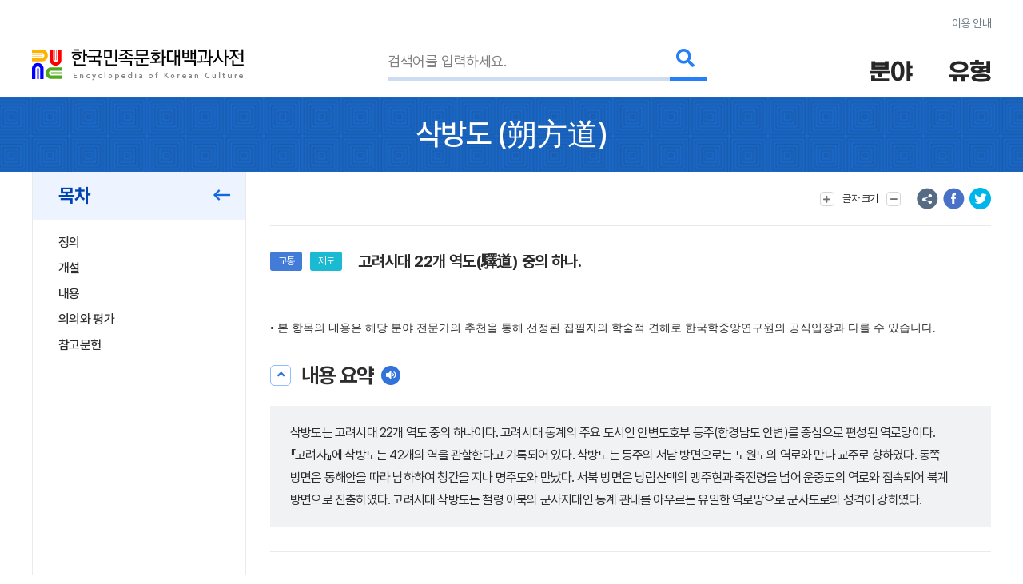

--- FILE ---
content_type: text/html; charset=utf-8
request_url: https://www.google.com/recaptcha/api2/anchor?ar=1&k=6LcoUyEjAAAAAMzUR534N0qC1GhpghxRauRFkStf&co=aHR0cHM6Ly9lbmN5a29yZWEuYWtzLmFjLmtyOjQ0Mw..&hl=en&v=PoyoqOPhxBO7pBk68S4YbpHZ&size=invisible&sa=submit&anchor-ms=20000&execute-ms=30000&cb=i1on1p9f8an3
body_size: 48691
content:
<!DOCTYPE HTML><html dir="ltr" lang="en"><head><meta http-equiv="Content-Type" content="text/html; charset=UTF-8">
<meta http-equiv="X-UA-Compatible" content="IE=edge">
<title>reCAPTCHA</title>
<style type="text/css">
/* cyrillic-ext */
@font-face {
  font-family: 'Roboto';
  font-style: normal;
  font-weight: 400;
  font-stretch: 100%;
  src: url(//fonts.gstatic.com/s/roboto/v48/KFO7CnqEu92Fr1ME7kSn66aGLdTylUAMa3GUBHMdazTgWw.woff2) format('woff2');
  unicode-range: U+0460-052F, U+1C80-1C8A, U+20B4, U+2DE0-2DFF, U+A640-A69F, U+FE2E-FE2F;
}
/* cyrillic */
@font-face {
  font-family: 'Roboto';
  font-style: normal;
  font-weight: 400;
  font-stretch: 100%;
  src: url(//fonts.gstatic.com/s/roboto/v48/KFO7CnqEu92Fr1ME7kSn66aGLdTylUAMa3iUBHMdazTgWw.woff2) format('woff2');
  unicode-range: U+0301, U+0400-045F, U+0490-0491, U+04B0-04B1, U+2116;
}
/* greek-ext */
@font-face {
  font-family: 'Roboto';
  font-style: normal;
  font-weight: 400;
  font-stretch: 100%;
  src: url(//fonts.gstatic.com/s/roboto/v48/KFO7CnqEu92Fr1ME7kSn66aGLdTylUAMa3CUBHMdazTgWw.woff2) format('woff2');
  unicode-range: U+1F00-1FFF;
}
/* greek */
@font-face {
  font-family: 'Roboto';
  font-style: normal;
  font-weight: 400;
  font-stretch: 100%;
  src: url(//fonts.gstatic.com/s/roboto/v48/KFO7CnqEu92Fr1ME7kSn66aGLdTylUAMa3-UBHMdazTgWw.woff2) format('woff2');
  unicode-range: U+0370-0377, U+037A-037F, U+0384-038A, U+038C, U+038E-03A1, U+03A3-03FF;
}
/* math */
@font-face {
  font-family: 'Roboto';
  font-style: normal;
  font-weight: 400;
  font-stretch: 100%;
  src: url(//fonts.gstatic.com/s/roboto/v48/KFO7CnqEu92Fr1ME7kSn66aGLdTylUAMawCUBHMdazTgWw.woff2) format('woff2');
  unicode-range: U+0302-0303, U+0305, U+0307-0308, U+0310, U+0312, U+0315, U+031A, U+0326-0327, U+032C, U+032F-0330, U+0332-0333, U+0338, U+033A, U+0346, U+034D, U+0391-03A1, U+03A3-03A9, U+03B1-03C9, U+03D1, U+03D5-03D6, U+03F0-03F1, U+03F4-03F5, U+2016-2017, U+2034-2038, U+203C, U+2040, U+2043, U+2047, U+2050, U+2057, U+205F, U+2070-2071, U+2074-208E, U+2090-209C, U+20D0-20DC, U+20E1, U+20E5-20EF, U+2100-2112, U+2114-2115, U+2117-2121, U+2123-214F, U+2190, U+2192, U+2194-21AE, U+21B0-21E5, U+21F1-21F2, U+21F4-2211, U+2213-2214, U+2216-22FF, U+2308-230B, U+2310, U+2319, U+231C-2321, U+2336-237A, U+237C, U+2395, U+239B-23B7, U+23D0, U+23DC-23E1, U+2474-2475, U+25AF, U+25B3, U+25B7, U+25BD, U+25C1, U+25CA, U+25CC, U+25FB, U+266D-266F, U+27C0-27FF, U+2900-2AFF, U+2B0E-2B11, U+2B30-2B4C, U+2BFE, U+3030, U+FF5B, U+FF5D, U+1D400-1D7FF, U+1EE00-1EEFF;
}
/* symbols */
@font-face {
  font-family: 'Roboto';
  font-style: normal;
  font-weight: 400;
  font-stretch: 100%;
  src: url(//fonts.gstatic.com/s/roboto/v48/KFO7CnqEu92Fr1ME7kSn66aGLdTylUAMaxKUBHMdazTgWw.woff2) format('woff2');
  unicode-range: U+0001-000C, U+000E-001F, U+007F-009F, U+20DD-20E0, U+20E2-20E4, U+2150-218F, U+2190, U+2192, U+2194-2199, U+21AF, U+21E6-21F0, U+21F3, U+2218-2219, U+2299, U+22C4-22C6, U+2300-243F, U+2440-244A, U+2460-24FF, U+25A0-27BF, U+2800-28FF, U+2921-2922, U+2981, U+29BF, U+29EB, U+2B00-2BFF, U+4DC0-4DFF, U+FFF9-FFFB, U+10140-1018E, U+10190-1019C, U+101A0, U+101D0-101FD, U+102E0-102FB, U+10E60-10E7E, U+1D2C0-1D2D3, U+1D2E0-1D37F, U+1F000-1F0FF, U+1F100-1F1AD, U+1F1E6-1F1FF, U+1F30D-1F30F, U+1F315, U+1F31C, U+1F31E, U+1F320-1F32C, U+1F336, U+1F378, U+1F37D, U+1F382, U+1F393-1F39F, U+1F3A7-1F3A8, U+1F3AC-1F3AF, U+1F3C2, U+1F3C4-1F3C6, U+1F3CA-1F3CE, U+1F3D4-1F3E0, U+1F3ED, U+1F3F1-1F3F3, U+1F3F5-1F3F7, U+1F408, U+1F415, U+1F41F, U+1F426, U+1F43F, U+1F441-1F442, U+1F444, U+1F446-1F449, U+1F44C-1F44E, U+1F453, U+1F46A, U+1F47D, U+1F4A3, U+1F4B0, U+1F4B3, U+1F4B9, U+1F4BB, U+1F4BF, U+1F4C8-1F4CB, U+1F4D6, U+1F4DA, U+1F4DF, U+1F4E3-1F4E6, U+1F4EA-1F4ED, U+1F4F7, U+1F4F9-1F4FB, U+1F4FD-1F4FE, U+1F503, U+1F507-1F50B, U+1F50D, U+1F512-1F513, U+1F53E-1F54A, U+1F54F-1F5FA, U+1F610, U+1F650-1F67F, U+1F687, U+1F68D, U+1F691, U+1F694, U+1F698, U+1F6AD, U+1F6B2, U+1F6B9-1F6BA, U+1F6BC, U+1F6C6-1F6CF, U+1F6D3-1F6D7, U+1F6E0-1F6EA, U+1F6F0-1F6F3, U+1F6F7-1F6FC, U+1F700-1F7FF, U+1F800-1F80B, U+1F810-1F847, U+1F850-1F859, U+1F860-1F887, U+1F890-1F8AD, U+1F8B0-1F8BB, U+1F8C0-1F8C1, U+1F900-1F90B, U+1F93B, U+1F946, U+1F984, U+1F996, U+1F9E9, U+1FA00-1FA6F, U+1FA70-1FA7C, U+1FA80-1FA89, U+1FA8F-1FAC6, U+1FACE-1FADC, U+1FADF-1FAE9, U+1FAF0-1FAF8, U+1FB00-1FBFF;
}
/* vietnamese */
@font-face {
  font-family: 'Roboto';
  font-style: normal;
  font-weight: 400;
  font-stretch: 100%;
  src: url(//fonts.gstatic.com/s/roboto/v48/KFO7CnqEu92Fr1ME7kSn66aGLdTylUAMa3OUBHMdazTgWw.woff2) format('woff2');
  unicode-range: U+0102-0103, U+0110-0111, U+0128-0129, U+0168-0169, U+01A0-01A1, U+01AF-01B0, U+0300-0301, U+0303-0304, U+0308-0309, U+0323, U+0329, U+1EA0-1EF9, U+20AB;
}
/* latin-ext */
@font-face {
  font-family: 'Roboto';
  font-style: normal;
  font-weight: 400;
  font-stretch: 100%;
  src: url(//fonts.gstatic.com/s/roboto/v48/KFO7CnqEu92Fr1ME7kSn66aGLdTylUAMa3KUBHMdazTgWw.woff2) format('woff2');
  unicode-range: U+0100-02BA, U+02BD-02C5, U+02C7-02CC, U+02CE-02D7, U+02DD-02FF, U+0304, U+0308, U+0329, U+1D00-1DBF, U+1E00-1E9F, U+1EF2-1EFF, U+2020, U+20A0-20AB, U+20AD-20C0, U+2113, U+2C60-2C7F, U+A720-A7FF;
}
/* latin */
@font-face {
  font-family: 'Roboto';
  font-style: normal;
  font-weight: 400;
  font-stretch: 100%;
  src: url(//fonts.gstatic.com/s/roboto/v48/KFO7CnqEu92Fr1ME7kSn66aGLdTylUAMa3yUBHMdazQ.woff2) format('woff2');
  unicode-range: U+0000-00FF, U+0131, U+0152-0153, U+02BB-02BC, U+02C6, U+02DA, U+02DC, U+0304, U+0308, U+0329, U+2000-206F, U+20AC, U+2122, U+2191, U+2193, U+2212, U+2215, U+FEFF, U+FFFD;
}
/* cyrillic-ext */
@font-face {
  font-family: 'Roboto';
  font-style: normal;
  font-weight: 500;
  font-stretch: 100%;
  src: url(//fonts.gstatic.com/s/roboto/v48/KFO7CnqEu92Fr1ME7kSn66aGLdTylUAMa3GUBHMdazTgWw.woff2) format('woff2');
  unicode-range: U+0460-052F, U+1C80-1C8A, U+20B4, U+2DE0-2DFF, U+A640-A69F, U+FE2E-FE2F;
}
/* cyrillic */
@font-face {
  font-family: 'Roboto';
  font-style: normal;
  font-weight: 500;
  font-stretch: 100%;
  src: url(//fonts.gstatic.com/s/roboto/v48/KFO7CnqEu92Fr1ME7kSn66aGLdTylUAMa3iUBHMdazTgWw.woff2) format('woff2');
  unicode-range: U+0301, U+0400-045F, U+0490-0491, U+04B0-04B1, U+2116;
}
/* greek-ext */
@font-face {
  font-family: 'Roboto';
  font-style: normal;
  font-weight: 500;
  font-stretch: 100%;
  src: url(//fonts.gstatic.com/s/roboto/v48/KFO7CnqEu92Fr1ME7kSn66aGLdTylUAMa3CUBHMdazTgWw.woff2) format('woff2');
  unicode-range: U+1F00-1FFF;
}
/* greek */
@font-face {
  font-family: 'Roboto';
  font-style: normal;
  font-weight: 500;
  font-stretch: 100%;
  src: url(//fonts.gstatic.com/s/roboto/v48/KFO7CnqEu92Fr1ME7kSn66aGLdTylUAMa3-UBHMdazTgWw.woff2) format('woff2');
  unicode-range: U+0370-0377, U+037A-037F, U+0384-038A, U+038C, U+038E-03A1, U+03A3-03FF;
}
/* math */
@font-face {
  font-family: 'Roboto';
  font-style: normal;
  font-weight: 500;
  font-stretch: 100%;
  src: url(//fonts.gstatic.com/s/roboto/v48/KFO7CnqEu92Fr1ME7kSn66aGLdTylUAMawCUBHMdazTgWw.woff2) format('woff2');
  unicode-range: U+0302-0303, U+0305, U+0307-0308, U+0310, U+0312, U+0315, U+031A, U+0326-0327, U+032C, U+032F-0330, U+0332-0333, U+0338, U+033A, U+0346, U+034D, U+0391-03A1, U+03A3-03A9, U+03B1-03C9, U+03D1, U+03D5-03D6, U+03F0-03F1, U+03F4-03F5, U+2016-2017, U+2034-2038, U+203C, U+2040, U+2043, U+2047, U+2050, U+2057, U+205F, U+2070-2071, U+2074-208E, U+2090-209C, U+20D0-20DC, U+20E1, U+20E5-20EF, U+2100-2112, U+2114-2115, U+2117-2121, U+2123-214F, U+2190, U+2192, U+2194-21AE, U+21B0-21E5, U+21F1-21F2, U+21F4-2211, U+2213-2214, U+2216-22FF, U+2308-230B, U+2310, U+2319, U+231C-2321, U+2336-237A, U+237C, U+2395, U+239B-23B7, U+23D0, U+23DC-23E1, U+2474-2475, U+25AF, U+25B3, U+25B7, U+25BD, U+25C1, U+25CA, U+25CC, U+25FB, U+266D-266F, U+27C0-27FF, U+2900-2AFF, U+2B0E-2B11, U+2B30-2B4C, U+2BFE, U+3030, U+FF5B, U+FF5D, U+1D400-1D7FF, U+1EE00-1EEFF;
}
/* symbols */
@font-face {
  font-family: 'Roboto';
  font-style: normal;
  font-weight: 500;
  font-stretch: 100%;
  src: url(//fonts.gstatic.com/s/roboto/v48/KFO7CnqEu92Fr1ME7kSn66aGLdTylUAMaxKUBHMdazTgWw.woff2) format('woff2');
  unicode-range: U+0001-000C, U+000E-001F, U+007F-009F, U+20DD-20E0, U+20E2-20E4, U+2150-218F, U+2190, U+2192, U+2194-2199, U+21AF, U+21E6-21F0, U+21F3, U+2218-2219, U+2299, U+22C4-22C6, U+2300-243F, U+2440-244A, U+2460-24FF, U+25A0-27BF, U+2800-28FF, U+2921-2922, U+2981, U+29BF, U+29EB, U+2B00-2BFF, U+4DC0-4DFF, U+FFF9-FFFB, U+10140-1018E, U+10190-1019C, U+101A0, U+101D0-101FD, U+102E0-102FB, U+10E60-10E7E, U+1D2C0-1D2D3, U+1D2E0-1D37F, U+1F000-1F0FF, U+1F100-1F1AD, U+1F1E6-1F1FF, U+1F30D-1F30F, U+1F315, U+1F31C, U+1F31E, U+1F320-1F32C, U+1F336, U+1F378, U+1F37D, U+1F382, U+1F393-1F39F, U+1F3A7-1F3A8, U+1F3AC-1F3AF, U+1F3C2, U+1F3C4-1F3C6, U+1F3CA-1F3CE, U+1F3D4-1F3E0, U+1F3ED, U+1F3F1-1F3F3, U+1F3F5-1F3F7, U+1F408, U+1F415, U+1F41F, U+1F426, U+1F43F, U+1F441-1F442, U+1F444, U+1F446-1F449, U+1F44C-1F44E, U+1F453, U+1F46A, U+1F47D, U+1F4A3, U+1F4B0, U+1F4B3, U+1F4B9, U+1F4BB, U+1F4BF, U+1F4C8-1F4CB, U+1F4D6, U+1F4DA, U+1F4DF, U+1F4E3-1F4E6, U+1F4EA-1F4ED, U+1F4F7, U+1F4F9-1F4FB, U+1F4FD-1F4FE, U+1F503, U+1F507-1F50B, U+1F50D, U+1F512-1F513, U+1F53E-1F54A, U+1F54F-1F5FA, U+1F610, U+1F650-1F67F, U+1F687, U+1F68D, U+1F691, U+1F694, U+1F698, U+1F6AD, U+1F6B2, U+1F6B9-1F6BA, U+1F6BC, U+1F6C6-1F6CF, U+1F6D3-1F6D7, U+1F6E0-1F6EA, U+1F6F0-1F6F3, U+1F6F7-1F6FC, U+1F700-1F7FF, U+1F800-1F80B, U+1F810-1F847, U+1F850-1F859, U+1F860-1F887, U+1F890-1F8AD, U+1F8B0-1F8BB, U+1F8C0-1F8C1, U+1F900-1F90B, U+1F93B, U+1F946, U+1F984, U+1F996, U+1F9E9, U+1FA00-1FA6F, U+1FA70-1FA7C, U+1FA80-1FA89, U+1FA8F-1FAC6, U+1FACE-1FADC, U+1FADF-1FAE9, U+1FAF0-1FAF8, U+1FB00-1FBFF;
}
/* vietnamese */
@font-face {
  font-family: 'Roboto';
  font-style: normal;
  font-weight: 500;
  font-stretch: 100%;
  src: url(//fonts.gstatic.com/s/roboto/v48/KFO7CnqEu92Fr1ME7kSn66aGLdTylUAMa3OUBHMdazTgWw.woff2) format('woff2');
  unicode-range: U+0102-0103, U+0110-0111, U+0128-0129, U+0168-0169, U+01A0-01A1, U+01AF-01B0, U+0300-0301, U+0303-0304, U+0308-0309, U+0323, U+0329, U+1EA0-1EF9, U+20AB;
}
/* latin-ext */
@font-face {
  font-family: 'Roboto';
  font-style: normal;
  font-weight: 500;
  font-stretch: 100%;
  src: url(//fonts.gstatic.com/s/roboto/v48/KFO7CnqEu92Fr1ME7kSn66aGLdTylUAMa3KUBHMdazTgWw.woff2) format('woff2');
  unicode-range: U+0100-02BA, U+02BD-02C5, U+02C7-02CC, U+02CE-02D7, U+02DD-02FF, U+0304, U+0308, U+0329, U+1D00-1DBF, U+1E00-1E9F, U+1EF2-1EFF, U+2020, U+20A0-20AB, U+20AD-20C0, U+2113, U+2C60-2C7F, U+A720-A7FF;
}
/* latin */
@font-face {
  font-family: 'Roboto';
  font-style: normal;
  font-weight: 500;
  font-stretch: 100%;
  src: url(//fonts.gstatic.com/s/roboto/v48/KFO7CnqEu92Fr1ME7kSn66aGLdTylUAMa3yUBHMdazQ.woff2) format('woff2');
  unicode-range: U+0000-00FF, U+0131, U+0152-0153, U+02BB-02BC, U+02C6, U+02DA, U+02DC, U+0304, U+0308, U+0329, U+2000-206F, U+20AC, U+2122, U+2191, U+2193, U+2212, U+2215, U+FEFF, U+FFFD;
}
/* cyrillic-ext */
@font-face {
  font-family: 'Roboto';
  font-style: normal;
  font-weight: 900;
  font-stretch: 100%;
  src: url(//fonts.gstatic.com/s/roboto/v48/KFO7CnqEu92Fr1ME7kSn66aGLdTylUAMa3GUBHMdazTgWw.woff2) format('woff2');
  unicode-range: U+0460-052F, U+1C80-1C8A, U+20B4, U+2DE0-2DFF, U+A640-A69F, U+FE2E-FE2F;
}
/* cyrillic */
@font-face {
  font-family: 'Roboto';
  font-style: normal;
  font-weight: 900;
  font-stretch: 100%;
  src: url(//fonts.gstatic.com/s/roboto/v48/KFO7CnqEu92Fr1ME7kSn66aGLdTylUAMa3iUBHMdazTgWw.woff2) format('woff2');
  unicode-range: U+0301, U+0400-045F, U+0490-0491, U+04B0-04B1, U+2116;
}
/* greek-ext */
@font-face {
  font-family: 'Roboto';
  font-style: normal;
  font-weight: 900;
  font-stretch: 100%;
  src: url(//fonts.gstatic.com/s/roboto/v48/KFO7CnqEu92Fr1ME7kSn66aGLdTylUAMa3CUBHMdazTgWw.woff2) format('woff2');
  unicode-range: U+1F00-1FFF;
}
/* greek */
@font-face {
  font-family: 'Roboto';
  font-style: normal;
  font-weight: 900;
  font-stretch: 100%;
  src: url(//fonts.gstatic.com/s/roboto/v48/KFO7CnqEu92Fr1ME7kSn66aGLdTylUAMa3-UBHMdazTgWw.woff2) format('woff2');
  unicode-range: U+0370-0377, U+037A-037F, U+0384-038A, U+038C, U+038E-03A1, U+03A3-03FF;
}
/* math */
@font-face {
  font-family: 'Roboto';
  font-style: normal;
  font-weight: 900;
  font-stretch: 100%;
  src: url(//fonts.gstatic.com/s/roboto/v48/KFO7CnqEu92Fr1ME7kSn66aGLdTylUAMawCUBHMdazTgWw.woff2) format('woff2');
  unicode-range: U+0302-0303, U+0305, U+0307-0308, U+0310, U+0312, U+0315, U+031A, U+0326-0327, U+032C, U+032F-0330, U+0332-0333, U+0338, U+033A, U+0346, U+034D, U+0391-03A1, U+03A3-03A9, U+03B1-03C9, U+03D1, U+03D5-03D6, U+03F0-03F1, U+03F4-03F5, U+2016-2017, U+2034-2038, U+203C, U+2040, U+2043, U+2047, U+2050, U+2057, U+205F, U+2070-2071, U+2074-208E, U+2090-209C, U+20D0-20DC, U+20E1, U+20E5-20EF, U+2100-2112, U+2114-2115, U+2117-2121, U+2123-214F, U+2190, U+2192, U+2194-21AE, U+21B0-21E5, U+21F1-21F2, U+21F4-2211, U+2213-2214, U+2216-22FF, U+2308-230B, U+2310, U+2319, U+231C-2321, U+2336-237A, U+237C, U+2395, U+239B-23B7, U+23D0, U+23DC-23E1, U+2474-2475, U+25AF, U+25B3, U+25B7, U+25BD, U+25C1, U+25CA, U+25CC, U+25FB, U+266D-266F, U+27C0-27FF, U+2900-2AFF, U+2B0E-2B11, U+2B30-2B4C, U+2BFE, U+3030, U+FF5B, U+FF5D, U+1D400-1D7FF, U+1EE00-1EEFF;
}
/* symbols */
@font-face {
  font-family: 'Roboto';
  font-style: normal;
  font-weight: 900;
  font-stretch: 100%;
  src: url(//fonts.gstatic.com/s/roboto/v48/KFO7CnqEu92Fr1ME7kSn66aGLdTylUAMaxKUBHMdazTgWw.woff2) format('woff2');
  unicode-range: U+0001-000C, U+000E-001F, U+007F-009F, U+20DD-20E0, U+20E2-20E4, U+2150-218F, U+2190, U+2192, U+2194-2199, U+21AF, U+21E6-21F0, U+21F3, U+2218-2219, U+2299, U+22C4-22C6, U+2300-243F, U+2440-244A, U+2460-24FF, U+25A0-27BF, U+2800-28FF, U+2921-2922, U+2981, U+29BF, U+29EB, U+2B00-2BFF, U+4DC0-4DFF, U+FFF9-FFFB, U+10140-1018E, U+10190-1019C, U+101A0, U+101D0-101FD, U+102E0-102FB, U+10E60-10E7E, U+1D2C0-1D2D3, U+1D2E0-1D37F, U+1F000-1F0FF, U+1F100-1F1AD, U+1F1E6-1F1FF, U+1F30D-1F30F, U+1F315, U+1F31C, U+1F31E, U+1F320-1F32C, U+1F336, U+1F378, U+1F37D, U+1F382, U+1F393-1F39F, U+1F3A7-1F3A8, U+1F3AC-1F3AF, U+1F3C2, U+1F3C4-1F3C6, U+1F3CA-1F3CE, U+1F3D4-1F3E0, U+1F3ED, U+1F3F1-1F3F3, U+1F3F5-1F3F7, U+1F408, U+1F415, U+1F41F, U+1F426, U+1F43F, U+1F441-1F442, U+1F444, U+1F446-1F449, U+1F44C-1F44E, U+1F453, U+1F46A, U+1F47D, U+1F4A3, U+1F4B0, U+1F4B3, U+1F4B9, U+1F4BB, U+1F4BF, U+1F4C8-1F4CB, U+1F4D6, U+1F4DA, U+1F4DF, U+1F4E3-1F4E6, U+1F4EA-1F4ED, U+1F4F7, U+1F4F9-1F4FB, U+1F4FD-1F4FE, U+1F503, U+1F507-1F50B, U+1F50D, U+1F512-1F513, U+1F53E-1F54A, U+1F54F-1F5FA, U+1F610, U+1F650-1F67F, U+1F687, U+1F68D, U+1F691, U+1F694, U+1F698, U+1F6AD, U+1F6B2, U+1F6B9-1F6BA, U+1F6BC, U+1F6C6-1F6CF, U+1F6D3-1F6D7, U+1F6E0-1F6EA, U+1F6F0-1F6F3, U+1F6F7-1F6FC, U+1F700-1F7FF, U+1F800-1F80B, U+1F810-1F847, U+1F850-1F859, U+1F860-1F887, U+1F890-1F8AD, U+1F8B0-1F8BB, U+1F8C0-1F8C1, U+1F900-1F90B, U+1F93B, U+1F946, U+1F984, U+1F996, U+1F9E9, U+1FA00-1FA6F, U+1FA70-1FA7C, U+1FA80-1FA89, U+1FA8F-1FAC6, U+1FACE-1FADC, U+1FADF-1FAE9, U+1FAF0-1FAF8, U+1FB00-1FBFF;
}
/* vietnamese */
@font-face {
  font-family: 'Roboto';
  font-style: normal;
  font-weight: 900;
  font-stretch: 100%;
  src: url(//fonts.gstatic.com/s/roboto/v48/KFO7CnqEu92Fr1ME7kSn66aGLdTylUAMa3OUBHMdazTgWw.woff2) format('woff2');
  unicode-range: U+0102-0103, U+0110-0111, U+0128-0129, U+0168-0169, U+01A0-01A1, U+01AF-01B0, U+0300-0301, U+0303-0304, U+0308-0309, U+0323, U+0329, U+1EA0-1EF9, U+20AB;
}
/* latin-ext */
@font-face {
  font-family: 'Roboto';
  font-style: normal;
  font-weight: 900;
  font-stretch: 100%;
  src: url(//fonts.gstatic.com/s/roboto/v48/KFO7CnqEu92Fr1ME7kSn66aGLdTylUAMa3KUBHMdazTgWw.woff2) format('woff2');
  unicode-range: U+0100-02BA, U+02BD-02C5, U+02C7-02CC, U+02CE-02D7, U+02DD-02FF, U+0304, U+0308, U+0329, U+1D00-1DBF, U+1E00-1E9F, U+1EF2-1EFF, U+2020, U+20A0-20AB, U+20AD-20C0, U+2113, U+2C60-2C7F, U+A720-A7FF;
}
/* latin */
@font-face {
  font-family: 'Roboto';
  font-style: normal;
  font-weight: 900;
  font-stretch: 100%;
  src: url(//fonts.gstatic.com/s/roboto/v48/KFO7CnqEu92Fr1ME7kSn66aGLdTylUAMa3yUBHMdazQ.woff2) format('woff2');
  unicode-range: U+0000-00FF, U+0131, U+0152-0153, U+02BB-02BC, U+02C6, U+02DA, U+02DC, U+0304, U+0308, U+0329, U+2000-206F, U+20AC, U+2122, U+2191, U+2193, U+2212, U+2215, U+FEFF, U+FFFD;
}

</style>
<link rel="stylesheet" type="text/css" href="https://www.gstatic.com/recaptcha/releases/PoyoqOPhxBO7pBk68S4YbpHZ/styles__ltr.css">
<script nonce="TS2kOXIoR1fFfV9yCmjdMQ" type="text/javascript">window['__recaptcha_api'] = 'https://www.google.com/recaptcha/api2/';</script>
<script type="text/javascript" src="https://www.gstatic.com/recaptcha/releases/PoyoqOPhxBO7pBk68S4YbpHZ/recaptcha__en.js" nonce="TS2kOXIoR1fFfV9yCmjdMQ">
      
    </script></head>
<body><div id="rc-anchor-alert" class="rc-anchor-alert"></div>
<input type="hidden" id="recaptcha-token" value="[base64]">
<script type="text/javascript" nonce="TS2kOXIoR1fFfV9yCmjdMQ">
      recaptcha.anchor.Main.init("[\x22ainput\x22,[\x22bgdata\x22,\x22\x22,\[base64]/[base64]/bmV3IFpbdF0obVswXSk6Sz09Mj9uZXcgWlt0XShtWzBdLG1bMV0pOks9PTM/bmV3IFpbdF0obVswXSxtWzFdLG1bMl0pOks9PTQ/[base64]/[base64]/[base64]/[base64]/[base64]/[base64]/[base64]/[base64]/[base64]/[base64]/[base64]/[base64]/[base64]/[base64]\\u003d\\u003d\x22,\[base64]\x22,\x22f0I4woRMflZ3w4fDisO/w6LCpysxwolITCMWwqNSw5/CiBtQwptHN8KZwp3CtMOrw7Anw7lsFMObwqbDisKbJcOxwqXDrWHDijPCu8Oawp/DoS0sPzFowp/DnhnDhcKUAwHChDhDw4jDhRjCrBI8w5RZwpLDtsOgwpZVwozCsAHDmMOBwr0yLCMvwrkJOMKPw7zCj3XDnkXCnQ7CrsOuw4N7wpfDkMKawqHCrTFTTsORwo3DhMKBwowUFVbDsMOhwp09QcKsw4PChsO9w6nDl8Kow67DjR3DhcKVwoJsw7p/[base64]/DohDCtl/CpA3Dv8O8w7FtHMKNwp1+acKxNsOzCsOvw5/CosKww6NrwrJHw6HDlSk/w4ELwoDDgxFuZsOjX8Olw6PDncO1YgI3wqXDhgZDQilfMwnDm8KrWMKrYjA+a8O5QsKPwqTDscOFw4bDv8KbeGXCo8OgQcOhw6nDnsO+dXrDpVgiw6vDosKXSQ7CpcO0worDvlnCh8OuSsO2TcO4VMKgw5/[base64]/[base64]/E8OuZsK4GsKvwoPCpMKfwo0KbcOGdVhfw6zCh8KlbX1QCWBVP1Bbw5LDjlwpKDMyeFTDtwjDvibCmVlIwqTDiSQOw5LDkRXCvMOow4wuQTkLKsO3DG/DgcKewrAteg7CrFw/[base64]/IcKeBsOdNADCvMOowrfCnsOaYlpBw4DDkH4oJCPChk7DhW4iwrXDuxPCkFUddW7DjWVowo/[base64]/wrFSQFXDvw/Dvhcdw7wsBS7DjQcwwotlw5J+JcK+SFBYw4stTsOLG28Pw41Hw6/Cu2cSw5Nyw7JCw5bDqwt+NjJRPcKHasKAGcKgVVMhZcO3wqLDpsO1w7AuNcKRGsKrw7LDmcOGCsOHw7vDv3FfAcKwakYddMKSwqJvSnzDmMKqwohvY0VnwpRkScO1wplESMOUwqnDnmoEX3Uowp0Fw4IaP3kRc8O6RsKwDzzDpsOqwqDCg0hxAMKta3A/wr/Dv8KcA8KKQ8KCwqpQwqLCmA42wpEVShHDvGsIw605PU/Cl8OHRhtSRQXDk8OOQgTCghPDnjJRdDd6wpfDkHLDhUFzwqPDtA4ewqsuwoUAGsOew5RPHWzDjMKnw5tSKiwTHsObw4PDtWsLHSfDuj/Cs8KEwo99w6bDoirDu8OPf8OrwoXCncODw7cAwppWw5fDvMKZwrhqwpB6wrPCisOpFsOdTcKCZ34VK8OHw5/CksORLMKVwo3CjEPDssKMTA7DkcOxCCZ2wpZ8YMOvZcOfPsOSN8KUwr3DrD9CwrJEw7kTwqolw6DChcKVwrfDiUXDjyfDmnZ4W8OqVMObwrFbw5TDrDDDmsOKDcKQw6A0Rw8Ww7I2wrw7ZMKPw5EVNxEEw4LCn1YJesODTFLCnDxtwpYYWi/DncO/[base64]/ClMOJXmbDgRF+wr8Ow4XCl8KHbcKiKMK8w48Nw6sKGcKowrHCv8KCYQzCqnHDix40worCkTlwB8KxFSkPJhF9wrvCk8O2F3pUSzHCocKlwpR2w7TCq8OLRMO/eMKEw4vDkQBmE3fDhyBQwo40w4XClMOKCTZjwpDCsVErw4TDt8O8QcKvc8OYQT5ZwqrCkRnCnUDDoUlwXsKHw459URQ9wpV8YQDCoCAIWsKgwqzCvT1Sw4/CkhfDlcODwqrDqDfDoMK0GMOQw53ChQHDtMOTwqrCqkrCmCF+w4liwqoMJgjCtsOFw4LCp8OdFMOdQzbDicOzd2crw5QaWz7DnxzCvWESEsOUdlXDrnrCk8K2wo/CvMK7d3k1wq3DscK5wqcMw64uw6/DrTTCosK+w6h0w5FFw41xwoJsFMKqDWzDmsKiwqjDpsOqEcKvw5XCuGctSMOGeGDDuU5LXcKbCMO0w6F+VigIwoIVwovDjMO/WHvCr8KHbcOSOMKCw7jCgCkhAsKVw6kxKnPCggHCjgjDtMKVwotcP2DCm8KMw6/DtgxWIcO+wrPDuMOGZGXDhsKXw60kGnMnw4gWw63Dn8OTPcOQw5nCusKpw4QBw7l7wqcpw6TDrcO0UsOKMgfDiMKgHBcrCXvDp3pmbD/[base64]/CtsOeBsK5eMKVVcOfw7o4wrvDtMOLCcORwphlGcOzH2zDqgZJwqzCn8O0w6svw7jCjcKIwrgfe8Kue8K2McK+acOIITLDgiBxw6Zawo7ClDlywonCssO6wqbDqjtSScOewoNFVGkJwopVwrxPDcK/RcKww47DmD8/YMKOK2HDlQEvw6orWFnCgMOyw4ttw7nDp8KOBV1UwrMHWUZ9wo9qY8OlwpVRKcOfwrHCrx5jwpvDqcKmw5V7I1R7fcOlfw1JwqdND8KMw4jCncKIwpQUwrXDnlRvwpNzwpBWakgjM8OtTG/[base64]/Cn1A6wpPDlcK3w53Dsx7DonReKANwf8KXw7ENTsOFw791w4RPEcKvw4DDksK1w7oxw5fCgyJnCDPCicOpw4ZDfcK8w7TDvMKvw47CnFAbwpdmWScEH3Imw5gpwqQtw64FIcK3EsK7w5LDr14dF8OKw4XDjMKnJ19VwpzCplHDrBbDkh/CoMKzYAlYM8OXRcO3woJrwqbCm3rCqMOCw67CtMO/w7ESZy56LMOsHCvDjsK4DSZ6w545w7TCtsOAwrvCvsOxwqfClQ9gw5fChMK1wr92wp/DoF8qwrLDp8KqwpB/wrMIKcK9QcOJw6HDpGtWZgJdwr7DksOmwpnCn3XDkArDuibCmEjCmDDDo0kZwqQjVDvCk8Kqw6nCpsKNwr9qPyPCs8KbwozDvQMBecKEw4vCpSBGwph3BUsdwo44P3PDimc4w6sCM2InwrjCmR4dw69cCcKXS0fDpXXCn8KOw7fDvMK/XcKLwrkGwpjCrMKTwr1YKsOpwr/CgsKyKsK+YT3DtcOIGxnDhkljKMKWwpjCnsKfbMKPdMKswovCg1rDhA/DqBjDuFrCksObGhglw6dJw6XDjsKSJHvDpFDCnwsRw7/CuMKya8KXwoE4wqd4woDCucOyV8OyKmfClsOew7rChgPDo0rDmMKpw51CK8OuZlEXZcK0FcK8U8KsL2B9QcKuwo53N3jCsMOaRcOawo8VwroJaXEgw6xEwo/DtsK8WsKjwqU+w4fDk8Knwr/Dk2UCesKGwrHDo3/CnsOAwp07wpRwwpjCvcOIw7LDlxRjw6glwrULw4TCvj7DjmRiZCBVU8KjwrMVXcOGw5/Dln/DgcOYw7YNQMO1TVvClcKDLBgSYi8iw7h6wrZlS2rDuMO0VGzDrMKcAHw+wrVPMsOPw7rCpA3Cq3HCnQfDg8KWwoHCo8OPasOFdT7DqGZCwphFRMO+w4sJw4A1MsO5ARzDk8KRT8Knw6XDuMKCTUJDE8K+wrXDm2J9wpPDjW/CrcOveMO6NgvDojnDpSDCosOAInjDtCAWwo45I09VYcO4w6d4HcKIw5TCkkHCjXvDnMKBw57DgmhRw43DnV9yL8OAw6/[base64]/w74kwr18wrw/w79vTsKRSMKGw4jDqsOnJ8KtIj7DiDouXMO1wrbCrsO+w6NcTMO9B8KGwoLCu8OcfUNZwrfCj3XDgsOAPsOKwrjCvFDCn2h1I8ONHSZLNcOmwqJCwr44w5HClsO0P3Vgw6DCnHTDoMO5aGRMwqTCgGHDkMORwrzCqFrCgyFgPxDCmXc0CMKKw7zCix/CsMO1QnjCtB1GAEtEc8KzTn7Cn8OGwpFpwoAlw6ZRN8K3wrrDtcKzwpLDtFrCo2A/[base64]/CrcK9el5PZ004K8KcwqNREsOYMEx3w541w6TCkm/DvMOyw7RZTlhvw51Yw6BvwrLDqwrCs8Knw5Vhwr9yw7bDuTYDIUzDhXvCoEBEZCkGScO1w702bMKJwrPCn8KUS8OhwqXCj8KpMjllRHbDicOYw4coSibDlW40BwIIH8OTDBHDl8Ktw7dAWTldMy/Di8KLNcKrLcKnwrXDlcOPIEvDqm7Dnzk0w6zDhMKCdmbCvy4daXzCgBkvw617GsOkCiLDuh/DvsOPXk8fKHHCnCgRw7A0WkF/[base64]/CpSdsTxF4NMKxw5vDr8KSQ8OefsKTKcKNJmsrVWsmw5PDhsOjZllnw5HDvHnChcOhw4TDrlvCnFgHw7Acwq9hB8KgwoLDv1xwwo3DgkbDg8KGbMOAw40jMMKZCy9/KMKaw7h/wpvDrUzDgcOxw43CksKpwqY1wprDg17DtMOnB8Oww7fDkMOmw57ClDDCu1lrYmrCjioxw7ANw77CvDjDscK+w4vDux4BMsKKw7nDp8K3HMOXwoAbwoXDscOTwq3DjMOkwrHCrcOlOEd+TBEBw6tPdsOkLsONYgtZARJTw5jDqMObwrllw6zDrTASw4Qbwq3CoXHCmw5/wpfDqg7CjsKAagd3RjfCt8KeWcO/wpcbd8KFwq/CvBfCrsKoAcOjIz/Dk1UhwpTCuynCpTg0Z8KtwqXDsifClMOZC8KrLXo3X8OIw5p0HArCpXnCtnhNZ8OGPcK7w4rDqHnCrcKcHx/Dk3XCp31lasOewo7CtS7CvD3CinrDkm/DkkTCkzhXAifCr8KZA8OrwqHCo8OiRQI+wqbDqsOewqswTzMdLsKRwqRFJ8K7w59yw7LDvMKrQSUgw7/[base64]/DmsOcYmXCl8OZNHUHUcOrbcOUw4JjaXTDlsOQw57DugTCrsOYJMKkYMK5OsOcYTFnJsK3wqnDl3d2woEKJmfDtgrDnRvCisOaBQI3w7nDq8Ovw63Cu8OcwqcQwooZw79dw6Rxwqg0wr3Ds8KywrJ9wqJDMFvChcKuw6IQw7ZdwqZ2M8O0SMKkw7bCrsOnw5UUFF/Dl8O2w73Ch3fDlsK6w67DjsOvwrYnT8OgEMKkY8OVd8KBwooxQsO8dVhew7/Dojlpw4ROw73DjEHDlMOtfsKMEzLDq8KZw7rDlAhZwq4UBRw4w6IyAcKmY8KEwoFKIV8jwrAdG13CpUViMsO8DiFtacKnwpHDsQx1ZcO+TcKtRMOMEBXDkQrDh8OUworCqsKOwo/[base64]/[base64]/wpBywrzCrsKmbMO3BsOFMQ06wqBPVcOfPFo1wpPDsRTDlXJHwrw9FwDCicOECGtsXwXCgsOtw4QuD8KqwozCjcOVw7/[base64]/[base64]/[base64]/DjcKIwplOTlFkdUYbwoDDjBPDsljDsm3CliHDtsOqWQohwpbDvxsEwqLCnsOWV2jDjsOZZcOswq5tVMOvw7MUO0PDnnTCjSHDr0xawqNMw5QLQMKzw4VOwpJVMB8Fw63CuCnCn2h1w7w6fB3Cn8OMZBYqw64kCsOsEcO4wo/Ds8OOYVtBw4YvwqMVVMO3wohsOMKkw7xid8OewpcYOsO4wrgVWMK3VsOkWcKsSsONKsOkO3TDp8KBwrpYw6LDoS3ClD7CnsKiw5RKYEtzcEHClcO0w53DnhLCtsOkZMKgB3YKasOaw4BYWsO9w44AUsOQw4ZKRcOZacOEw4QjfsKPC8OuwpXCv1xKw5I+fW/Dk2fCtcKtw6zDilYdXy3DmcO5wqgbw6fCrMOTw7jDmXHClz8TAhx9HsOwwqBpSMO3w4DChMKoYMK5D8KIwpEgwp3DqXXCr8K1XHcxCirDqMKxFcOgwobDu8KQRCfCtF/[base64]/[base64]/CqnJuwrV4B2vDjMKOw4zCtsKvdwUoYSEAwpkYecKRwqtoJMKXwpLDiMO9wqbDnsK9woIXw7vDu8Oww79kwrRFwr7CtA0Cd8KiY0hJwrXDocOVwpUDw4VdwqXCvRMLX8KJBcOYL2wdEH1WI25vfyzDsjvDkwrDvMOXwpsew4LDjsOzcTE/[base64]/H8Obw7bCpX5aA1TCqT/CnBwob8KKwqgPYhUaMj3Dj8KSwq8jdcKkJMOiOkoXw7tswo7DhBXCnsOHwobChsKGw5rDghYAwrTCtX4VwqDDs8K1YMKRw5TChcKwVWDDiMKjYcKZK8Krw5JSOsOgUx3DnMKaCmHDmsOAw7HChcODJ8KDwovDuUbCuMOtbsKPwoMwOw/[base64]/[base64]/Csxhsw4HDgxxuRFB8JznClsKYw4t/wpbDqMOQwqBCw4nDtGkiw5gTbMKsYMO2SMKJwpHCjsKOARvCkkwhwpIuwoEzwqgQw5t/NMOBw7HCpiU2DMODL2LDv8KgJHjDq2dtYULDkhHDm1rDmsKHwoduwohbKRXDmjQUwrnChMKiwrxOYsKaPjXDpCXCnMOPw68DYcOXw6FwR8KxwqPCvMKqwr7DlsKYwqtpw6cOccOqwpUwwp3CjwF7H8OLw4DCijg8wpnDn8OYPituw6BcwpzCssKuwok/H8Kpw6VYwoTDh8OoJsKmCsOvw5IbIwjChcOzwoxgDU7CnGPCiTZNw4zChnYhw5DCgsOsKcKPFTwGwqHDmMKTPW/Dh8KMJ3nDo33Dry7Dhn8wQMO/McKDAMO1w496w7szwr3Dm8KtwoPClBjCrsOfwpM5w5bDvl/DtU5lcRUuNBzCgsOHwqBbCcOjwqgOwrJNwqwkacKlw4HDg8OvVh5eD8Opwp50w7zCjQJCEMOnZnnCn8O1GMKcfsOEw7Jjw4hQcsO/M8O9PcOYw5nDrsKNw5TCmsO2DTDClcKqwrkAw4TDk3Vswr82wpfDmgAMwrHCnGZBwq7DmMK/[base64]/[base64]/[base64]/Dn3fDvig+w6zDpsKkfcOlGcONwodPw6hxWcKCMRMmw60ZDzvDpcKwwrt0PsO2wo3DmXofKsKvw6PCo8Ocw4TDqA9BaMKvUsKmwosXF3U4woMwwoHDjMKTwpIWYy3CmyTDg8KFw4x9w65cwqLDsRlYGMO1bRVyw47DkX/Di8OKw4AdwpXCncOqBWFRe8OCwp/Ds8K0PcOCw6Zuw4gxw4JcHcOuw6HCrMO6w6bCpcK3woAADsOfMV3CvggxwrFpw6QQWMKLdRwmBxLDtsKHaj1UA0JbwqAFwprCqTjCmHR7wqIkb8OgRMOvwq52TMObI2gYwp7CqMKydcO6woPDgWNFBsK+w63CnMODBCjDvcKqVcOfw7/Cj8KHJsOFTcOHwoTDiFYew4wHwpXDu1peFMKxeCZ2w5zCuy3DtsOZc8O9e8ONw6nCq8ObdsKhwoTDqMOJwocQcBJUw57Cj8OuwrIXZsOUf8OkwrJ/csOowqZEw67DpMO1W8OLwqnDt8OmNiTCmA7DusKIw63CucKAQ25TcMO7Y8OjwpQEwosbC0IfKzptw67CklbCtcKCXgHDk3XCv0MoUXDDuig+A8K3SsOgM1XCn27DuMKmwoV7wpAMADnDosK8w4k7IFXCp0jDnGtkfsOTw4LDnzJjw4jCgsKKGE0rwoHCnMKhU1/CjHAXw510b8KOfsKzw7/DgUPDncKHwojCnMOuwpNccsOuwpDCjjEYw7zDg8KdUhbCnFIbWiDCiGDDncKfw75UC2XDu2bCp8KewpETwr3Cj3rDhSlewrfCjn7DhsOEW0x7E1HCtWTDn8OCworDsMKqQ3LDtkTDvsOZFsOTw4vCtkNHw7U7YMOUSghxacO7w5Ylwo/DlG9DN8KmDglPw6DDsMK/wo3DicKBwrHCmMKEw58CE8K6wqtTwrLCu8KHA0cuw5DDm8OBwr7CpMK9dcKCw6sOMGBNw64uwo5+C214w5wEAMKwwqQIEhbDpQd3anbCmcKPw5fDgMOqwpxGMF7CnwTCtj/ChsOaDTXCkCzCksKIw7V0wovDvMKKcMKZwoojMwJ9w43Dv8KPYgRJA8OaY8OZe1XCm8O4w4F9NMOeOyoQw5bCh8OuU8O/wofClwfCi1wsSAAieF7DuMKqwqXCkk80TMOgAcOQw4DDtsOrLcKrw658cMKSwrwVwr0WwqzDucKhV8Kkwo/DmMOsHcOZwoDCmsOGw7fDqRDDrSV8wq5BEcKgwrPCpsKjWsK+w7/DhcO0CRwew5HCr8OIN8KVI8KCw61cFMK6GsKgwopLc8KQBykEwqLDl8OgBhMvFsKTw5TCpzNuChrCvMO5IcOMekEEe1LDr8KmWiQEZx4CCsKTA3jDmsO5D8KZDMOFw6PCo8OiV2HCnxVdw6/CksOjwrjCncOSZAXDrQLDoMO8wphbTFzCkMO+w5jCqMK1IsKSw7EPFS/CoVxDLT7DncKGMwbDvETDvAdawp1ZWz/Cqno7w5zCsCMowrHDmsOVw7jCigjDvMKQw4lZwrjDs8Kmw5Qtw4xkwqjDti7CmsOZH0M6VMKqLlBGXsOEw4fDj8O3w53CncKYw6LChcK8c2vDucOCwo/[base64]/DisOmw4/DpcKBwpnCocK0Bx7CgMKNw4bDqFZbwr/Cl1XDjMO0XcK7wqbCicOuWxbDrmXCgcKQCMKswpjCqjlww7zCnMKlw7ttCsOSLGTClcK+K39Yw5/CmDptWsOWwrUCYsKSw5JIwo0bw6Y4wrcqdMKvwrjCmcK/wrLCgcK9cUfCs3/CiBXDgg0Qw77CqnUjZ8KPw75iT8O5QC1/Xw1uAsKhwq3DpsKJwqHCs8KfWsOGDEI/KsKjfXQQwqbDi8OSw4fCmMOYw7MEw6tsKMOcw6DDnwnDkEU4w7FLw49EwqTCoF0bD1I1wqVaw7XCo8KJa08FZcO4w5gxP25EwrdOw5sNVFg4wpvClwvDi1IMZ8K4bB3CqMO+aVtsExrDjMKPwoDDjjkgVcK/w6HCrj9eEHbDpgnDgyslwpU1CcKRw4rCg8KaBCA7w73CrCXChgJ6wpQBw4/CtGULRRkewp/Cr8K2LMOdLTnClHbDi8KmwobDlUFLVsKbSlLDliLCmcKuwr8kbGHCr8OdQ0AARSzDtcOGwp5Hw63DlMKnw4TCisOuwoXChhTCglsRBHcPw5bCjcOjLRHDksOswpdNwqDDmMOZwqzCh8Ouw6rCn8OkwrbDocKhL8ONScKtwoLDnCREw5/DhSMOS8ONV1k5CMKkw6RSwpYVw5bDssOUOx52wqkqZ8OZwqpHwqDCr2/DnmfCq3pjw53CoVN7w6FzMRnDt1PCpsO2BcOtUW8eesKSfsOqPVDCtDzCpMKJJgvDsMOEw7jCuCINfsOrYcOww7IDSMOaw63CjDkzw6bCtsOuOjHDmRLCvMKBw6XDvB/DlG0AS8KyFCjDlnLClsOzw4QiQcKgaBcSA8KgwqnCtw7DucKAKMOew7TCt8Kvwq0pDRPCrh/DmmQEwr1TwrjDlMO9w5PCs8K+wovDrUJjH8KyUxUCVmjDn34ewqvDs3rCvmzCusKjwqIow6dbF8OHQsKZWsKEw7E6YFTDicO3w41VacKjBAbCmMOrwqLDpsOYfyjClAIHRsKjw6/CtHfCgVDDmQvCpMKSaMOQw7MnLMO4VCsdCMOlw57Dm8KlwoZCe37DqsOsw5zCm0LDkx3CinsVIcOjYcKHw5PCs8KTwpbCqzTDusKzGMO5JFTCpsKcwptJaVrDsibDr8KrQANMw4Bww4cKw5Zgw6/DpsO8ZsOXwrbCocOWVRYEwowlw7k5M8OXB2huwp5Nw6LCvMOAYjZTLsOJwoDCosOHwq3CiwMnAcKYMsKBXQk4VmfCpU0Zw6vDicO6wrnChsOAw6nDmsKxwqAywpDDqkgjwqM/Sx5HGsKSw5PDgn/[base64]/[base64]/ChMOCQcK4HsKJw55qw4XDiQfClG/[base64]/DsiwdZmQFRsKJwofClxBlwp/[base64]/DnjvCoTFyw7TCsD/[base64]/DjRcCwoMzw7pBwoBLwo5tf8KhIkcrAHfCg8Kow6wkw5NoK8KUwplpwqnCsSjDncK2LMKHw7TCusKtD8KGwpPCocKWfMOUcMKUw7jDkMOawpESw6MXw4HDkm8/wo7CrVPDr8Orwp5xw4nCisOiTmzDssOjLVDDt1/[base64]/UMOxwrNrw58LKMOiwoLDp8K/VC/CiHwuNSDDqcOedMKbwpzDkhLCpVQ4X8Knw5tNw7VoNhZ9w7zDicKJfMOCC8OswopZwo3DtGfDtcKgOi7DvgLCsMKjw5ZuITLDlkxGwoEIw5M1cGDCtsOtw75DBnbCucKLdnXDhHgMw6PCmx7Cml/DrEk8w73DnD/[base64]/Dl8K+w6zDocOyOQ/Dnk3DisOWw7vCsMOXQsKhw7PDu0INGyYefMOgaBBPTMKvRMOHVXlewrvCqcOiNcK/aUQhwoTCgEwWwoglPMKwwqPCoVZyw7gsI8Oyw7PCncOswo/Cv8KvJMKWYDVKCBrDjsOZw7gIwr9yVhkPw6bDqjrDssOhw4vDv8OqwoPDmsOTwo8vBMKHchnDqkHDoMKHw5t5QMO7eH/[base64]/DkDFzQSBoC0vCgsOFw6BhXR4wHMOIwrDDjBfDm8OZKkbDizMFExR3wojCvgQqwqUXfg3CiMOjwpnCoDLDkQXDgwMow4DDv8K9w7gRw7BAY2rCr8KLw4rDlMK6acO+HMKfwq5Lw44qUQfDisKbwrHCpigIVS3CscKiccKaw6JJwoPCnlZbNMO5MsKrQEjCmgggFmTDqn/DisORwrwlTMKdW8KPw4FJXcKsB8O4w4fCmSnCj8K3w4g0eMKvZRQpOMOJw6fCuMO/w7jCtnFxw5RPwr3CgVoAFnZdw5rChC7DskEOdhQ/MFNTw7TDlwRXUAhIWMKAw7tzwqbClsKJc8OswqEbZ8KJEMOTV1VSwrLDuTfDqsO8woPCmk3DiGnDhghNeA8lSx4SZMOrwp1Vwp9HNBUow7nCvxFEw7fCi0BrwpJFDHHCl1Qlw6TCicOgw59MFGXCukPDrcKdOcKCwoLDpWIVEMK4wr/DrMKIaUA7wovDqsO6UcOTw4TDuSHDjRcYWsKmwqHDsMOkI8KTwqFxwoYJTXHDtcKhFRFyehHCjVzDtcK4w5TChsOrw7/CncOqTMK5wo3DogbDoTPDgVQwwoHDg8KERMKRIcKeB0MpwrEVwqYnUBHDmA8yw6zClTLCsWxdwrTDpAbDjXZYw6rDokAMw5wJw77DoB/[base64]/[base64]/Cu1xBXinDnhk/BMONXzdOUhvDoUPDjx4swqkDwokufsKowppxw5cgw6lkasOpSWovNgrCpE7CgisuRQpmQgLDicKfw7sTw4TDp8Ogw5RAwqnCm8KxEDxgw6bClC7Cs1Z0UMKKXsONwr/DmcKIw7PCq8KgYA3DjsKgQ2/DhxdkSVAxwoFFwoIVw6nCpcKYw7DCmsKywoUYHz3DvV0Pw6TCqcKhVSZow5sGw6ZTw6HDi8Klw6TDrsKvWx9hwokcwrxpZhXDuMKBw68owqZ9w69aax3DjMKZLyx7LT/Cr8K5JMOmwq7CkMOqccKnw5QeOMKhwoA/wr3CtcOrSVtBwr8Dw4N8w7s+w7rDosK4c8KFwoBhfzTDpzA7w5NPLRYFwrcNw6jDqcOnwqDDgMKfw7kBwpltFkPDiMKOwo3CskDDhsO/KMKqw4/CncK1dcOOGsO2cAbDpsO1YW/Dg8OrPMOTcHnCi8OGacOew7RQWcKZw5/[base64]/[base64]/Dr8KyJMKuZcKcRcKxcmDCuUcXwpjCrGIGAmMucyfDjVnDtQfCkcKaF2JOwpYvwrxRw5nCuMO+YUERw5HCvsK5wqXDgcKwwrPDiMKnW3XCtQQ9U8K9wpTDqkUrwrB6aGvCoAZlw6fCicKpZArDu8K8acOCwoXDvBcNFsOVwp/CvyZmFsOOw6wuwpFXw7PDsy3DsW1yD8KCw6Msw5Blw5guS8OFaxrDoMOxw7IXSMKIdMKsLBjDrMKKNEJ5w7g4w4TCiMKxWTTCtsKTQsOsOsKCYsOyZMKSDsOdwp/CuShBwolSc8O2csKRw6VDwpdwc8O/[base64]/eCc9wobDk03CrMO8w7wIwqXCtj3CgRhKc2fDoVTDsEYhHnrDshXDjcKHwpbCg8OWw7gsbsK5X8K6wp3CjgTCnV3DmU7DmB7DjEHCmcOLw759wqhlw45aQDvDkcOywr/Du8O5w63CgHvCnsKbwqZdZiMkwpN6w5w3dl7Ch8Oiwqd3w7AjaEvCtsKDa8OgYBg3w7MIL0PDg8KFwq/[base64]/w7ApQMO/[base64]/CvjDCh8KbclIlwpnDmiRwwqXCssK5w7XCo8OTDU/CoSHDpg7DtExREMOfJTwKwoDCsMOmNMO1G1sOacK/w5s1w5nCgcOpKMK3e2bDhA/[base64]/w7A6TcOXwqfDlhbCmcK8cCRzwpUdwpjCgUHCribCpG8Cwr1WCTDCrcO/[base64]/[base64]/[base64]/Dk8O6ZMOpR8KfHC4Vw4h4w5LDv8OVw6pQFMOrw4lsRcOuwowBw7dUfTkDw53Dk8O1wq/[base64]/[base64]/DqMOMwrXDosODwq/DljzCrRLDh8KYwpgpwpLCocO2UjlnbsKYw4vClHPDlgjCkx3CscOpLDxfBm0hQgluw7oTw5p7wrjCn8KtwqtGw5LDsGzCm3rDrxQ9A8OwOABXI8KsE8KowpHDlsK5aW9+w7vDu8ORwrx2w7DCr8KGXHzDmMKnYBvDnkVuwr0tYsKNZEZuw5MMwrIgwpHDnTDDlAtRw6/DrcOswo1TfsOjw47DgMKIw6fCpHzCqSoKSg3CuMK7VVxtw6Zowrt7wq7DvAFzZcKyF0tCfHfCncKjwojDnlNTwrkIJRkaLDo9w5VzCzJnw61Ww64nehJbwpfDk8Kiw7PCpcKKwrhpCsOAwqfCnMKVGhjDsH/[base64]/CpALCucOQwqIwSQ4YwpwRwqF2w5fCtFfDsQkHOcOfewJIwq3CjRPCj8OxDMKnAsKqEcK0w7/DlMKJw7Y9TDFxw4HDvsO1w4zDksKrwrcLYsKVcsOMw4xlwpnCgHTDosKEw43CogXDtVR4MBLDuMKSw48Uw5PDgEfCh8OURMKICcKaw7XDocOFw7wnwpnCsBbChcKtw5jCpHTCn8KiCsOHEMOgTg/CrsKmRMOiPkp0woNGw6fDtELDjsKcw4QRwqEEcWxuw73DhsOyw6LClMOdw4XDj8Kjw44owpsPEcKTT8KPw53ClcK6wr/DusKGwo0Rw5DDuCwUTTU3UsOKw6otw6jCmG/DoCLDi8OhwpTDjzrDuMOcwrN6w6/DskrDlgQ7w75/HsKENcKxIkvDtsKKw6cLL8OQD0orUsOFw4lfworDjkrCssOpw70/d08iw4QjVGxNw6QPfMOlElzDgcKsS0TCtcK8LsKbYjPCqwfCpsObw7nCksKVDH9mw45Zw4hwIllXMMOAFsKvwrbCm8O4bV3DksONwpc6woAuw4BUwpzCr8OdY8OXw4TDpE/[base64]/[base64]/CtkTCtMODwrgJwptcw5Iow4nCkGjCrGPCoT/DtTbDjsODCMOnwpnCpsK1wqXDnsOPwq3DlVQ+dsO+W2/CrRg3w67Dr0ZPw5E/JQ3CsUjCh17ChsOrQ8OuM8OXdsOwYzFdIF8lw6onI8Kfw6vCiFcCw7Iuw6nDtMKTXMKbw7RLw5/DshXClBozFgzDoQ/Cq3cRw6lgwqx4R2DDhMOaw7fCksKaw6Ukw5rDnMOow51owrYyTcORD8OSKMKhZsOewqfCpsKMw7fDqcKSPm4EMQ1UwrvDqMKwDwvDlms6CcOSA8OVw4TDtcKATcOddcK3wqjDg8OUwp3Dt8OhIzh/w7lSwqo/EsOMIsOyPcKRwppZNMKuMRPCokvDmMKSwpoiaHPClBbDusKAQcOsb8OYPMOOw6l/JcKtYxokXXjDiEvChMOcw5B/[base64]/Cu19Ow5vDryM4w50Xw6F8CDXCjMO/IMOhwpMdw7bCtcO/w5jDmVbDk8Ood8KAw63DkcK1aMOgw6zCgznDgsOVHGLDhFYsUcORwr/CucKAAxN1w6RvwrUCSXo9YMOUwoTCpsKvw6LCtknCocO8w5pDPAzDv8KVSsKAwp7DqC0QwqfCj8OQwq4DP8OEwolhY8KHCwfCpsOtAgTDjWDCtDbDjgDClMOFwo87wrHDsVFLGz4aw57DjkjCkzo/PUkaDMOkasKEVy7Du8OLNFk/XjPCjxzDuMO8wrkYwpjDt8Omw6g/w7tqw4bCiSXCrcKKZ2TCk0fCt2cIw4DDq8Kfw7x7QMKiw4zCt0Q8w6LCo8OSwp4Hw7/Cj2VtF8O8RyHDtcKQOsOUw5w7w4QwBVzDocKdKxjCo3oWwqEwVcOvwqDDvSDClsKIwppWwqLDrhszw4MCw7DDpCHDm1LDvMOyw4zCpiTDmcKMwobCocKcwqUaw6vDigZOTmlPwqlSWsKZY8KgKcOkwr9+dSzChWXDqSPCqsKKNG3DgMKWwoHDtA42w6LCkcOqNA/CoHUVRcKCWFzDuXIXQFxZL8O/OWA4RVPDg2LDg3LDksKBw5fDpsO+QsOgOW7Dr8KpOGtIQcOEw7R3RSvDmURqNMKQw4HDksO8NMOewq7CllzDi8Kyw4QJwojDuAnDoMO3w49awoQOwo/Cm8KCHMKLw4xuwqfDjwzDsRxiw6jDlgPCpi/[base64]/Dr8Kvb8OYOSfDlSUVCTcoZw3Dukg9PVjDvcKePlobw4ZZwpkgKWofGcOGwqXCoHHCv8O+RR/[base64]/DsUbDlMKOw5fCmm0fVyk9cykedcK5f8K2w6vCrmLDgxELw4DCjDtGOlPDrgjDlcKbwoLCinUSXsOawrMDw6tmwrrDhsKswqkBY8ONDTI2wrU7w4HCqsKGfCtoBCkHw6N3wroGwqDCpzHCq8K2wqUzJsKSwqfClEnCtDPDkcKEZjzCrxEhKzbDksK6bSwley/DvMOTcDlUT8Obw55mGcOIw57DnxbDs2Unw6c4F1luw5Q7fGXDs1rCgyzCpMOlw5XCnWkVf1/CtURqwpXClMKQPT1kHm/[base64]/Do8KjwrwOw6gRwqLCv3FTAFrCjnoBF8ONU3t1R8KkEcOTwqTCvcOFw5nDmXUIeMOOw57Dr8OSOhLChQVRwrDDh8OXRMKqH1dkw6/DpAxhfzotwqs0w4QgbcODDcOVRSLDnsOdI07DtcKIKEjDt8OySgxfEBImXMKUw4cVHVktwrlULVjCqV0VKAFoeXlVVTDDscOEwonChMO2fsOVXm7CnhnDtMKheMKZw7TCuTsSJU88w4/DusKfX0nDpsOowoBAWsKZw4oXwoPCgTDCp8OaOg5XPQkfY8KcH2NXw5DDkD7Dkn3Dn1vCgMOswpjDo1x8DiQfwrvCkVZPwq4iw7FVOMKldg7CgsOGQMOIw658V8OTw5/DnsKmUDfCtMKHwr1fwqHCqMOGH153BMK/wo/[base64]/DsgvDiSYIw5wvwobCpGpGw6/DnxHCrDN+wp3DiAIRHsO5w7DCqy/DuhYTwrgHw7jCscKQw4RpLHo2A8KQHsK6bMOTw6AFw5nCkMKZw6c2NFE1C8KZXDA1OCc8wq/DlSvCvARFdkAVw6/[base64]/DrcObwrfDn8KhwovDllrCkGjDm8OeRcOIwpXDhcKHQsK9wrHCkS5ew7YOOcKKwowXwrlow5PCiMKAM8Kqw6JHwqwBAgnDvcOvwpTDuhgEwpzDs8KiCMKSwqIgwp/[base64]/[base64]/DsMKNVsOKw4J+U1InYzHCvkZjwpvDjWt0fsOgw4vDmcObUCs6wqcnwoDDoAXDh21DwrMoWMKCDD5nw5LDtljCnRFsRn3DmTBjUsKgFMO5wpjDvG81w7p/HMOOwrHDlMKhJMOqw4DCnMK8wqxOw7MEFMKyw77DmcOfOwtUOMOmfsOOYMO7wrB2AFREwpQ9w7QpcSUyFCnDunV4DsKHNlAGYh4Qw6lTOMKPw43DhsOINRgNw4hkJMK7KsOVwrEkc27CtG0rUcKkfi/Dl8OjC8ORwqxfIMK2w6HDoiYCw5MUw7tvYMOQYD7CgMOlRMK6wrPDgsKTw7scXH/DgljDsSgJwpsMw7vCgMKlZFzDu8OyMFDDvMOGRcK8eizCkQBVw5ZKwq/CqiEvEMOlPxk0woIEa8KdwrbDi27ClU7DkB3CgcOQwrnCncKbR8O1X1sew7AVeRw6ZMKga1nDscOYLcKDw6lCAjvCj2IjBX/CgsK8w45/F8KgEBcOw4oxwpcRw7Bzw7zCkXDDocKuPxU1aMObfMOtesKaRktXwqbCgm0Ow5ZjawrClsOHwqQ5RBR6w5cgwqbCocKYJsKsLDwsWWXCjcOGUMOnZ8Kea1UlRhPCsMKUEsKywoXCj3LDp19hJH/DmmROU2I2w57CjybDixnDqwHCucO/wo/DtMKzRcO2J8KjwplKSnBOT8Kpw6PCo8KpZMOZPg0gKcONw6wZw5fDtX5iwrDDrcOywpgLwrByw7vDqyjDnmzCpEbCscKZZMKNXhRQwp/Dvk7DsxIxR2nCmS/[base64]\x22],null,[\x22conf\x22,null,\x226LcoUyEjAAAAAMzUR534N0qC1GhpghxRauRFkStf\x22,0,null,null,null,1,[21,125,63,73,95,87,41,43,42,83,102,105,109,121],[1017145,391],0,null,null,null,null,0,null,0,null,700,1,null,0,\[base64]/76lBhnEnQkZnOKMAhk\\u003d\x22,0,0,null,null,1,null,0,0,null,null,null,0],\x22https://encykorea.aks.ac.kr:443\x22,null,[3,1,1],null,null,null,1,3600,[\x22https://www.google.com/intl/en/policies/privacy/\x22,\x22https://www.google.com/intl/en/policies/terms/\x22],\x22J2rnafNIfrT0r9x9Bz0ANSqJ30t+zm1bLH+cAFs9410\\u003d\x22,1,0,null,1,1768871174150,0,0,[113],null,[170,61],\x22RC-Un5rLyLfcuJyFA\x22,null,null,null,null,null,\x220dAFcWeA4mN1LQrqMwzBrh7-PlJq5GfH-NYY8PdNN5jS4DkuTQiLXqy27wFW39whwc4eFInWLY-fu0lqCj6QOL2D9LB0kf9Dryaw\x22,1768953974567]");
    </script></body></html>

--- FILE ---
content_type: text/html; charset=utf-8
request_url: https://www.google.com/recaptcha/api2/anchor?ar=1&k=6LcoUyEjAAAAAMzUR534N0qC1GhpghxRauRFkStf&co=aHR0cHM6Ly9lbmN5a29yZWEuYWtzLmFjLmtyOjQ0Mw..&hl=en&v=PoyoqOPhxBO7pBk68S4YbpHZ&size=invisible&sa=submit&anchor-ms=20000&execute-ms=30000&cb=c52lxa5edl1
body_size: 48616
content:
<!DOCTYPE HTML><html dir="ltr" lang="en"><head><meta http-equiv="Content-Type" content="text/html; charset=UTF-8">
<meta http-equiv="X-UA-Compatible" content="IE=edge">
<title>reCAPTCHA</title>
<style type="text/css">
/* cyrillic-ext */
@font-face {
  font-family: 'Roboto';
  font-style: normal;
  font-weight: 400;
  font-stretch: 100%;
  src: url(//fonts.gstatic.com/s/roboto/v48/KFO7CnqEu92Fr1ME7kSn66aGLdTylUAMa3GUBHMdazTgWw.woff2) format('woff2');
  unicode-range: U+0460-052F, U+1C80-1C8A, U+20B4, U+2DE0-2DFF, U+A640-A69F, U+FE2E-FE2F;
}
/* cyrillic */
@font-face {
  font-family: 'Roboto';
  font-style: normal;
  font-weight: 400;
  font-stretch: 100%;
  src: url(//fonts.gstatic.com/s/roboto/v48/KFO7CnqEu92Fr1ME7kSn66aGLdTylUAMa3iUBHMdazTgWw.woff2) format('woff2');
  unicode-range: U+0301, U+0400-045F, U+0490-0491, U+04B0-04B1, U+2116;
}
/* greek-ext */
@font-face {
  font-family: 'Roboto';
  font-style: normal;
  font-weight: 400;
  font-stretch: 100%;
  src: url(//fonts.gstatic.com/s/roboto/v48/KFO7CnqEu92Fr1ME7kSn66aGLdTylUAMa3CUBHMdazTgWw.woff2) format('woff2');
  unicode-range: U+1F00-1FFF;
}
/* greek */
@font-face {
  font-family: 'Roboto';
  font-style: normal;
  font-weight: 400;
  font-stretch: 100%;
  src: url(//fonts.gstatic.com/s/roboto/v48/KFO7CnqEu92Fr1ME7kSn66aGLdTylUAMa3-UBHMdazTgWw.woff2) format('woff2');
  unicode-range: U+0370-0377, U+037A-037F, U+0384-038A, U+038C, U+038E-03A1, U+03A3-03FF;
}
/* math */
@font-face {
  font-family: 'Roboto';
  font-style: normal;
  font-weight: 400;
  font-stretch: 100%;
  src: url(//fonts.gstatic.com/s/roboto/v48/KFO7CnqEu92Fr1ME7kSn66aGLdTylUAMawCUBHMdazTgWw.woff2) format('woff2');
  unicode-range: U+0302-0303, U+0305, U+0307-0308, U+0310, U+0312, U+0315, U+031A, U+0326-0327, U+032C, U+032F-0330, U+0332-0333, U+0338, U+033A, U+0346, U+034D, U+0391-03A1, U+03A3-03A9, U+03B1-03C9, U+03D1, U+03D5-03D6, U+03F0-03F1, U+03F4-03F5, U+2016-2017, U+2034-2038, U+203C, U+2040, U+2043, U+2047, U+2050, U+2057, U+205F, U+2070-2071, U+2074-208E, U+2090-209C, U+20D0-20DC, U+20E1, U+20E5-20EF, U+2100-2112, U+2114-2115, U+2117-2121, U+2123-214F, U+2190, U+2192, U+2194-21AE, U+21B0-21E5, U+21F1-21F2, U+21F4-2211, U+2213-2214, U+2216-22FF, U+2308-230B, U+2310, U+2319, U+231C-2321, U+2336-237A, U+237C, U+2395, U+239B-23B7, U+23D0, U+23DC-23E1, U+2474-2475, U+25AF, U+25B3, U+25B7, U+25BD, U+25C1, U+25CA, U+25CC, U+25FB, U+266D-266F, U+27C0-27FF, U+2900-2AFF, U+2B0E-2B11, U+2B30-2B4C, U+2BFE, U+3030, U+FF5B, U+FF5D, U+1D400-1D7FF, U+1EE00-1EEFF;
}
/* symbols */
@font-face {
  font-family: 'Roboto';
  font-style: normal;
  font-weight: 400;
  font-stretch: 100%;
  src: url(//fonts.gstatic.com/s/roboto/v48/KFO7CnqEu92Fr1ME7kSn66aGLdTylUAMaxKUBHMdazTgWw.woff2) format('woff2');
  unicode-range: U+0001-000C, U+000E-001F, U+007F-009F, U+20DD-20E0, U+20E2-20E4, U+2150-218F, U+2190, U+2192, U+2194-2199, U+21AF, U+21E6-21F0, U+21F3, U+2218-2219, U+2299, U+22C4-22C6, U+2300-243F, U+2440-244A, U+2460-24FF, U+25A0-27BF, U+2800-28FF, U+2921-2922, U+2981, U+29BF, U+29EB, U+2B00-2BFF, U+4DC0-4DFF, U+FFF9-FFFB, U+10140-1018E, U+10190-1019C, U+101A0, U+101D0-101FD, U+102E0-102FB, U+10E60-10E7E, U+1D2C0-1D2D3, U+1D2E0-1D37F, U+1F000-1F0FF, U+1F100-1F1AD, U+1F1E6-1F1FF, U+1F30D-1F30F, U+1F315, U+1F31C, U+1F31E, U+1F320-1F32C, U+1F336, U+1F378, U+1F37D, U+1F382, U+1F393-1F39F, U+1F3A7-1F3A8, U+1F3AC-1F3AF, U+1F3C2, U+1F3C4-1F3C6, U+1F3CA-1F3CE, U+1F3D4-1F3E0, U+1F3ED, U+1F3F1-1F3F3, U+1F3F5-1F3F7, U+1F408, U+1F415, U+1F41F, U+1F426, U+1F43F, U+1F441-1F442, U+1F444, U+1F446-1F449, U+1F44C-1F44E, U+1F453, U+1F46A, U+1F47D, U+1F4A3, U+1F4B0, U+1F4B3, U+1F4B9, U+1F4BB, U+1F4BF, U+1F4C8-1F4CB, U+1F4D6, U+1F4DA, U+1F4DF, U+1F4E3-1F4E6, U+1F4EA-1F4ED, U+1F4F7, U+1F4F9-1F4FB, U+1F4FD-1F4FE, U+1F503, U+1F507-1F50B, U+1F50D, U+1F512-1F513, U+1F53E-1F54A, U+1F54F-1F5FA, U+1F610, U+1F650-1F67F, U+1F687, U+1F68D, U+1F691, U+1F694, U+1F698, U+1F6AD, U+1F6B2, U+1F6B9-1F6BA, U+1F6BC, U+1F6C6-1F6CF, U+1F6D3-1F6D7, U+1F6E0-1F6EA, U+1F6F0-1F6F3, U+1F6F7-1F6FC, U+1F700-1F7FF, U+1F800-1F80B, U+1F810-1F847, U+1F850-1F859, U+1F860-1F887, U+1F890-1F8AD, U+1F8B0-1F8BB, U+1F8C0-1F8C1, U+1F900-1F90B, U+1F93B, U+1F946, U+1F984, U+1F996, U+1F9E9, U+1FA00-1FA6F, U+1FA70-1FA7C, U+1FA80-1FA89, U+1FA8F-1FAC6, U+1FACE-1FADC, U+1FADF-1FAE9, U+1FAF0-1FAF8, U+1FB00-1FBFF;
}
/* vietnamese */
@font-face {
  font-family: 'Roboto';
  font-style: normal;
  font-weight: 400;
  font-stretch: 100%;
  src: url(//fonts.gstatic.com/s/roboto/v48/KFO7CnqEu92Fr1ME7kSn66aGLdTylUAMa3OUBHMdazTgWw.woff2) format('woff2');
  unicode-range: U+0102-0103, U+0110-0111, U+0128-0129, U+0168-0169, U+01A0-01A1, U+01AF-01B0, U+0300-0301, U+0303-0304, U+0308-0309, U+0323, U+0329, U+1EA0-1EF9, U+20AB;
}
/* latin-ext */
@font-face {
  font-family: 'Roboto';
  font-style: normal;
  font-weight: 400;
  font-stretch: 100%;
  src: url(//fonts.gstatic.com/s/roboto/v48/KFO7CnqEu92Fr1ME7kSn66aGLdTylUAMa3KUBHMdazTgWw.woff2) format('woff2');
  unicode-range: U+0100-02BA, U+02BD-02C5, U+02C7-02CC, U+02CE-02D7, U+02DD-02FF, U+0304, U+0308, U+0329, U+1D00-1DBF, U+1E00-1E9F, U+1EF2-1EFF, U+2020, U+20A0-20AB, U+20AD-20C0, U+2113, U+2C60-2C7F, U+A720-A7FF;
}
/* latin */
@font-face {
  font-family: 'Roboto';
  font-style: normal;
  font-weight: 400;
  font-stretch: 100%;
  src: url(//fonts.gstatic.com/s/roboto/v48/KFO7CnqEu92Fr1ME7kSn66aGLdTylUAMa3yUBHMdazQ.woff2) format('woff2');
  unicode-range: U+0000-00FF, U+0131, U+0152-0153, U+02BB-02BC, U+02C6, U+02DA, U+02DC, U+0304, U+0308, U+0329, U+2000-206F, U+20AC, U+2122, U+2191, U+2193, U+2212, U+2215, U+FEFF, U+FFFD;
}
/* cyrillic-ext */
@font-face {
  font-family: 'Roboto';
  font-style: normal;
  font-weight: 500;
  font-stretch: 100%;
  src: url(//fonts.gstatic.com/s/roboto/v48/KFO7CnqEu92Fr1ME7kSn66aGLdTylUAMa3GUBHMdazTgWw.woff2) format('woff2');
  unicode-range: U+0460-052F, U+1C80-1C8A, U+20B4, U+2DE0-2DFF, U+A640-A69F, U+FE2E-FE2F;
}
/* cyrillic */
@font-face {
  font-family: 'Roboto';
  font-style: normal;
  font-weight: 500;
  font-stretch: 100%;
  src: url(//fonts.gstatic.com/s/roboto/v48/KFO7CnqEu92Fr1ME7kSn66aGLdTylUAMa3iUBHMdazTgWw.woff2) format('woff2');
  unicode-range: U+0301, U+0400-045F, U+0490-0491, U+04B0-04B1, U+2116;
}
/* greek-ext */
@font-face {
  font-family: 'Roboto';
  font-style: normal;
  font-weight: 500;
  font-stretch: 100%;
  src: url(//fonts.gstatic.com/s/roboto/v48/KFO7CnqEu92Fr1ME7kSn66aGLdTylUAMa3CUBHMdazTgWw.woff2) format('woff2');
  unicode-range: U+1F00-1FFF;
}
/* greek */
@font-face {
  font-family: 'Roboto';
  font-style: normal;
  font-weight: 500;
  font-stretch: 100%;
  src: url(//fonts.gstatic.com/s/roboto/v48/KFO7CnqEu92Fr1ME7kSn66aGLdTylUAMa3-UBHMdazTgWw.woff2) format('woff2');
  unicode-range: U+0370-0377, U+037A-037F, U+0384-038A, U+038C, U+038E-03A1, U+03A3-03FF;
}
/* math */
@font-face {
  font-family: 'Roboto';
  font-style: normal;
  font-weight: 500;
  font-stretch: 100%;
  src: url(//fonts.gstatic.com/s/roboto/v48/KFO7CnqEu92Fr1ME7kSn66aGLdTylUAMawCUBHMdazTgWw.woff2) format('woff2');
  unicode-range: U+0302-0303, U+0305, U+0307-0308, U+0310, U+0312, U+0315, U+031A, U+0326-0327, U+032C, U+032F-0330, U+0332-0333, U+0338, U+033A, U+0346, U+034D, U+0391-03A1, U+03A3-03A9, U+03B1-03C9, U+03D1, U+03D5-03D6, U+03F0-03F1, U+03F4-03F5, U+2016-2017, U+2034-2038, U+203C, U+2040, U+2043, U+2047, U+2050, U+2057, U+205F, U+2070-2071, U+2074-208E, U+2090-209C, U+20D0-20DC, U+20E1, U+20E5-20EF, U+2100-2112, U+2114-2115, U+2117-2121, U+2123-214F, U+2190, U+2192, U+2194-21AE, U+21B0-21E5, U+21F1-21F2, U+21F4-2211, U+2213-2214, U+2216-22FF, U+2308-230B, U+2310, U+2319, U+231C-2321, U+2336-237A, U+237C, U+2395, U+239B-23B7, U+23D0, U+23DC-23E1, U+2474-2475, U+25AF, U+25B3, U+25B7, U+25BD, U+25C1, U+25CA, U+25CC, U+25FB, U+266D-266F, U+27C0-27FF, U+2900-2AFF, U+2B0E-2B11, U+2B30-2B4C, U+2BFE, U+3030, U+FF5B, U+FF5D, U+1D400-1D7FF, U+1EE00-1EEFF;
}
/* symbols */
@font-face {
  font-family: 'Roboto';
  font-style: normal;
  font-weight: 500;
  font-stretch: 100%;
  src: url(//fonts.gstatic.com/s/roboto/v48/KFO7CnqEu92Fr1ME7kSn66aGLdTylUAMaxKUBHMdazTgWw.woff2) format('woff2');
  unicode-range: U+0001-000C, U+000E-001F, U+007F-009F, U+20DD-20E0, U+20E2-20E4, U+2150-218F, U+2190, U+2192, U+2194-2199, U+21AF, U+21E6-21F0, U+21F3, U+2218-2219, U+2299, U+22C4-22C6, U+2300-243F, U+2440-244A, U+2460-24FF, U+25A0-27BF, U+2800-28FF, U+2921-2922, U+2981, U+29BF, U+29EB, U+2B00-2BFF, U+4DC0-4DFF, U+FFF9-FFFB, U+10140-1018E, U+10190-1019C, U+101A0, U+101D0-101FD, U+102E0-102FB, U+10E60-10E7E, U+1D2C0-1D2D3, U+1D2E0-1D37F, U+1F000-1F0FF, U+1F100-1F1AD, U+1F1E6-1F1FF, U+1F30D-1F30F, U+1F315, U+1F31C, U+1F31E, U+1F320-1F32C, U+1F336, U+1F378, U+1F37D, U+1F382, U+1F393-1F39F, U+1F3A7-1F3A8, U+1F3AC-1F3AF, U+1F3C2, U+1F3C4-1F3C6, U+1F3CA-1F3CE, U+1F3D4-1F3E0, U+1F3ED, U+1F3F1-1F3F3, U+1F3F5-1F3F7, U+1F408, U+1F415, U+1F41F, U+1F426, U+1F43F, U+1F441-1F442, U+1F444, U+1F446-1F449, U+1F44C-1F44E, U+1F453, U+1F46A, U+1F47D, U+1F4A3, U+1F4B0, U+1F4B3, U+1F4B9, U+1F4BB, U+1F4BF, U+1F4C8-1F4CB, U+1F4D6, U+1F4DA, U+1F4DF, U+1F4E3-1F4E6, U+1F4EA-1F4ED, U+1F4F7, U+1F4F9-1F4FB, U+1F4FD-1F4FE, U+1F503, U+1F507-1F50B, U+1F50D, U+1F512-1F513, U+1F53E-1F54A, U+1F54F-1F5FA, U+1F610, U+1F650-1F67F, U+1F687, U+1F68D, U+1F691, U+1F694, U+1F698, U+1F6AD, U+1F6B2, U+1F6B9-1F6BA, U+1F6BC, U+1F6C6-1F6CF, U+1F6D3-1F6D7, U+1F6E0-1F6EA, U+1F6F0-1F6F3, U+1F6F7-1F6FC, U+1F700-1F7FF, U+1F800-1F80B, U+1F810-1F847, U+1F850-1F859, U+1F860-1F887, U+1F890-1F8AD, U+1F8B0-1F8BB, U+1F8C0-1F8C1, U+1F900-1F90B, U+1F93B, U+1F946, U+1F984, U+1F996, U+1F9E9, U+1FA00-1FA6F, U+1FA70-1FA7C, U+1FA80-1FA89, U+1FA8F-1FAC6, U+1FACE-1FADC, U+1FADF-1FAE9, U+1FAF0-1FAF8, U+1FB00-1FBFF;
}
/* vietnamese */
@font-face {
  font-family: 'Roboto';
  font-style: normal;
  font-weight: 500;
  font-stretch: 100%;
  src: url(//fonts.gstatic.com/s/roboto/v48/KFO7CnqEu92Fr1ME7kSn66aGLdTylUAMa3OUBHMdazTgWw.woff2) format('woff2');
  unicode-range: U+0102-0103, U+0110-0111, U+0128-0129, U+0168-0169, U+01A0-01A1, U+01AF-01B0, U+0300-0301, U+0303-0304, U+0308-0309, U+0323, U+0329, U+1EA0-1EF9, U+20AB;
}
/* latin-ext */
@font-face {
  font-family: 'Roboto';
  font-style: normal;
  font-weight: 500;
  font-stretch: 100%;
  src: url(//fonts.gstatic.com/s/roboto/v48/KFO7CnqEu92Fr1ME7kSn66aGLdTylUAMa3KUBHMdazTgWw.woff2) format('woff2');
  unicode-range: U+0100-02BA, U+02BD-02C5, U+02C7-02CC, U+02CE-02D7, U+02DD-02FF, U+0304, U+0308, U+0329, U+1D00-1DBF, U+1E00-1E9F, U+1EF2-1EFF, U+2020, U+20A0-20AB, U+20AD-20C0, U+2113, U+2C60-2C7F, U+A720-A7FF;
}
/* latin */
@font-face {
  font-family: 'Roboto';
  font-style: normal;
  font-weight: 500;
  font-stretch: 100%;
  src: url(//fonts.gstatic.com/s/roboto/v48/KFO7CnqEu92Fr1ME7kSn66aGLdTylUAMa3yUBHMdazQ.woff2) format('woff2');
  unicode-range: U+0000-00FF, U+0131, U+0152-0153, U+02BB-02BC, U+02C6, U+02DA, U+02DC, U+0304, U+0308, U+0329, U+2000-206F, U+20AC, U+2122, U+2191, U+2193, U+2212, U+2215, U+FEFF, U+FFFD;
}
/* cyrillic-ext */
@font-face {
  font-family: 'Roboto';
  font-style: normal;
  font-weight: 900;
  font-stretch: 100%;
  src: url(//fonts.gstatic.com/s/roboto/v48/KFO7CnqEu92Fr1ME7kSn66aGLdTylUAMa3GUBHMdazTgWw.woff2) format('woff2');
  unicode-range: U+0460-052F, U+1C80-1C8A, U+20B4, U+2DE0-2DFF, U+A640-A69F, U+FE2E-FE2F;
}
/* cyrillic */
@font-face {
  font-family: 'Roboto';
  font-style: normal;
  font-weight: 900;
  font-stretch: 100%;
  src: url(//fonts.gstatic.com/s/roboto/v48/KFO7CnqEu92Fr1ME7kSn66aGLdTylUAMa3iUBHMdazTgWw.woff2) format('woff2');
  unicode-range: U+0301, U+0400-045F, U+0490-0491, U+04B0-04B1, U+2116;
}
/* greek-ext */
@font-face {
  font-family: 'Roboto';
  font-style: normal;
  font-weight: 900;
  font-stretch: 100%;
  src: url(//fonts.gstatic.com/s/roboto/v48/KFO7CnqEu92Fr1ME7kSn66aGLdTylUAMa3CUBHMdazTgWw.woff2) format('woff2');
  unicode-range: U+1F00-1FFF;
}
/* greek */
@font-face {
  font-family: 'Roboto';
  font-style: normal;
  font-weight: 900;
  font-stretch: 100%;
  src: url(//fonts.gstatic.com/s/roboto/v48/KFO7CnqEu92Fr1ME7kSn66aGLdTylUAMa3-UBHMdazTgWw.woff2) format('woff2');
  unicode-range: U+0370-0377, U+037A-037F, U+0384-038A, U+038C, U+038E-03A1, U+03A3-03FF;
}
/* math */
@font-face {
  font-family: 'Roboto';
  font-style: normal;
  font-weight: 900;
  font-stretch: 100%;
  src: url(//fonts.gstatic.com/s/roboto/v48/KFO7CnqEu92Fr1ME7kSn66aGLdTylUAMawCUBHMdazTgWw.woff2) format('woff2');
  unicode-range: U+0302-0303, U+0305, U+0307-0308, U+0310, U+0312, U+0315, U+031A, U+0326-0327, U+032C, U+032F-0330, U+0332-0333, U+0338, U+033A, U+0346, U+034D, U+0391-03A1, U+03A3-03A9, U+03B1-03C9, U+03D1, U+03D5-03D6, U+03F0-03F1, U+03F4-03F5, U+2016-2017, U+2034-2038, U+203C, U+2040, U+2043, U+2047, U+2050, U+2057, U+205F, U+2070-2071, U+2074-208E, U+2090-209C, U+20D0-20DC, U+20E1, U+20E5-20EF, U+2100-2112, U+2114-2115, U+2117-2121, U+2123-214F, U+2190, U+2192, U+2194-21AE, U+21B0-21E5, U+21F1-21F2, U+21F4-2211, U+2213-2214, U+2216-22FF, U+2308-230B, U+2310, U+2319, U+231C-2321, U+2336-237A, U+237C, U+2395, U+239B-23B7, U+23D0, U+23DC-23E1, U+2474-2475, U+25AF, U+25B3, U+25B7, U+25BD, U+25C1, U+25CA, U+25CC, U+25FB, U+266D-266F, U+27C0-27FF, U+2900-2AFF, U+2B0E-2B11, U+2B30-2B4C, U+2BFE, U+3030, U+FF5B, U+FF5D, U+1D400-1D7FF, U+1EE00-1EEFF;
}
/* symbols */
@font-face {
  font-family: 'Roboto';
  font-style: normal;
  font-weight: 900;
  font-stretch: 100%;
  src: url(//fonts.gstatic.com/s/roboto/v48/KFO7CnqEu92Fr1ME7kSn66aGLdTylUAMaxKUBHMdazTgWw.woff2) format('woff2');
  unicode-range: U+0001-000C, U+000E-001F, U+007F-009F, U+20DD-20E0, U+20E2-20E4, U+2150-218F, U+2190, U+2192, U+2194-2199, U+21AF, U+21E6-21F0, U+21F3, U+2218-2219, U+2299, U+22C4-22C6, U+2300-243F, U+2440-244A, U+2460-24FF, U+25A0-27BF, U+2800-28FF, U+2921-2922, U+2981, U+29BF, U+29EB, U+2B00-2BFF, U+4DC0-4DFF, U+FFF9-FFFB, U+10140-1018E, U+10190-1019C, U+101A0, U+101D0-101FD, U+102E0-102FB, U+10E60-10E7E, U+1D2C0-1D2D3, U+1D2E0-1D37F, U+1F000-1F0FF, U+1F100-1F1AD, U+1F1E6-1F1FF, U+1F30D-1F30F, U+1F315, U+1F31C, U+1F31E, U+1F320-1F32C, U+1F336, U+1F378, U+1F37D, U+1F382, U+1F393-1F39F, U+1F3A7-1F3A8, U+1F3AC-1F3AF, U+1F3C2, U+1F3C4-1F3C6, U+1F3CA-1F3CE, U+1F3D4-1F3E0, U+1F3ED, U+1F3F1-1F3F3, U+1F3F5-1F3F7, U+1F408, U+1F415, U+1F41F, U+1F426, U+1F43F, U+1F441-1F442, U+1F444, U+1F446-1F449, U+1F44C-1F44E, U+1F453, U+1F46A, U+1F47D, U+1F4A3, U+1F4B0, U+1F4B3, U+1F4B9, U+1F4BB, U+1F4BF, U+1F4C8-1F4CB, U+1F4D6, U+1F4DA, U+1F4DF, U+1F4E3-1F4E6, U+1F4EA-1F4ED, U+1F4F7, U+1F4F9-1F4FB, U+1F4FD-1F4FE, U+1F503, U+1F507-1F50B, U+1F50D, U+1F512-1F513, U+1F53E-1F54A, U+1F54F-1F5FA, U+1F610, U+1F650-1F67F, U+1F687, U+1F68D, U+1F691, U+1F694, U+1F698, U+1F6AD, U+1F6B2, U+1F6B9-1F6BA, U+1F6BC, U+1F6C6-1F6CF, U+1F6D3-1F6D7, U+1F6E0-1F6EA, U+1F6F0-1F6F3, U+1F6F7-1F6FC, U+1F700-1F7FF, U+1F800-1F80B, U+1F810-1F847, U+1F850-1F859, U+1F860-1F887, U+1F890-1F8AD, U+1F8B0-1F8BB, U+1F8C0-1F8C1, U+1F900-1F90B, U+1F93B, U+1F946, U+1F984, U+1F996, U+1F9E9, U+1FA00-1FA6F, U+1FA70-1FA7C, U+1FA80-1FA89, U+1FA8F-1FAC6, U+1FACE-1FADC, U+1FADF-1FAE9, U+1FAF0-1FAF8, U+1FB00-1FBFF;
}
/* vietnamese */
@font-face {
  font-family: 'Roboto';
  font-style: normal;
  font-weight: 900;
  font-stretch: 100%;
  src: url(//fonts.gstatic.com/s/roboto/v48/KFO7CnqEu92Fr1ME7kSn66aGLdTylUAMa3OUBHMdazTgWw.woff2) format('woff2');
  unicode-range: U+0102-0103, U+0110-0111, U+0128-0129, U+0168-0169, U+01A0-01A1, U+01AF-01B0, U+0300-0301, U+0303-0304, U+0308-0309, U+0323, U+0329, U+1EA0-1EF9, U+20AB;
}
/* latin-ext */
@font-face {
  font-family: 'Roboto';
  font-style: normal;
  font-weight: 900;
  font-stretch: 100%;
  src: url(//fonts.gstatic.com/s/roboto/v48/KFO7CnqEu92Fr1ME7kSn66aGLdTylUAMa3KUBHMdazTgWw.woff2) format('woff2');
  unicode-range: U+0100-02BA, U+02BD-02C5, U+02C7-02CC, U+02CE-02D7, U+02DD-02FF, U+0304, U+0308, U+0329, U+1D00-1DBF, U+1E00-1E9F, U+1EF2-1EFF, U+2020, U+20A0-20AB, U+20AD-20C0, U+2113, U+2C60-2C7F, U+A720-A7FF;
}
/* latin */
@font-face {
  font-family: 'Roboto';
  font-style: normal;
  font-weight: 900;
  font-stretch: 100%;
  src: url(//fonts.gstatic.com/s/roboto/v48/KFO7CnqEu92Fr1ME7kSn66aGLdTylUAMa3yUBHMdazQ.woff2) format('woff2');
  unicode-range: U+0000-00FF, U+0131, U+0152-0153, U+02BB-02BC, U+02C6, U+02DA, U+02DC, U+0304, U+0308, U+0329, U+2000-206F, U+20AC, U+2122, U+2191, U+2193, U+2212, U+2215, U+FEFF, U+FFFD;
}

</style>
<link rel="stylesheet" type="text/css" href="https://www.gstatic.com/recaptcha/releases/PoyoqOPhxBO7pBk68S4YbpHZ/styles__ltr.css">
<script nonce="obYwylitwbkLigWV6vPxtA" type="text/javascript">window['__recaptcha_api'] = 'https://www.google.com/recaptcha/api2/';</script>
<script type="text/javascript" src="https://www.gstatic.com/recaptcha/releases/PoyoqOPhxBO7pBk68S4YbpHZ/recaptcha__en.js" nonce="obYwylitwbkLigWV6vPxtA">
      
    </script></head>
<body><div id="rc-anchor-alert" class="rc-anchor-alert"></div>
<input type="hidden" id="recaptcha-token" value="[base64]">
<script type="text/javascript" nonce="obYwylitwbkLigWV6vPxtA">
      recaptcha.anchor.Main.init("[\x22ainput\x22,[\x22bgdata\x22,\x22\x22,\[base64]/[base64]/bmV3IFpbdF0obVswXSk6Sz09Mj9uZXcgWlt0XShtWzBdLG1bMV0pOks9PTM/bmV3IFpbdF0obVswXSxtWzFdLG1bMl0pOks9PTQ/[base64]/[base64]/[base64]/[base64]/[base64]/[base64]/[base64]/[base64]/[base64]/[base64]/[base64]/[base64]/[base64]/[base64]\\u003d\\u003d\x22,\[base64]\\u003d\x22,\x22w7fDumlrCTxKB8O5w618MMONfQMpFl47XMKkf8OjwqE/w5c4woNzecOiOMKyKcOyW3DCtjNJw7tsw4vCvMKpSQpHRcKLwrA4DUvDtn7CnRzDqzBMPDDCvB4xS8KyDcK9XVvCpMKTwpHCkmXDhcOyw7RuTipfwrpmw6DCr2dlw7zDlFIxYTTDl8KFMjRlw6JFwrcww5nCnwJYwr7DjsKpARwFEyhYw6UMwp/[base64]/w5APw4DDmcO2w6TCtVDCqsOTw7Q0Ow7DlMOYQAh4AcKhw4Ulw7cRBxROwoAXwqJGViDDmwMSLMKNG8OTU8KZwo8iw74SwpvDoXZoQFjDi0cfw5VjEyhpGsKfw6bDkjkJambCjV/CsMOlPcO2w7DDosOAUjAPFz9aUT/DlGXCiVvDmwknw4FEw4ZKwotDXj4jP8K/cjBkw6RkKDDChcKTIXbCosO2SMKrZMO8wqjCp8Kyw686w5dDwo40a8Oif8KRw73DoMOewrwnCcKTw6JQwrXCvsOuIcOmwoZ2wqsebklyCgAzwp3CpcKOacK5w5Yww67DnMKOI8Onw4rCnQrCozfDtyoAwpEmHcOpwrPDs8K1w5XDqBLDiAw/E8KZfQVKw7fDl8KvbMOlw4Zpw7Jawo/[base64]/CtmRICsOEYWlZw6fDjwXCiMOPwrAMw55JwpHDisOfw4ZCYGXDnMOTwqTDgmjCk8KGVcK6w5vDqGzCk0DDvMOCw7fCrhNkJ8KKHjjCrT/DuMOfw4vCvRETX2bCjEPDlsOhJMKaw6zDjBTCslDCgFY1w57CmcKZfFfCryEQchXDqcOJb8O1LnHDiWbDv8KuZsKEQ8O3w5PDtnQGw6/DkcKdDTcKw7XDlDfDkjt7wpJPwoHDl0koOCrCnhrCpAccc3TDvg7DjFbCpiTCnhIgBypuA2HDvyAoH1QIw6UMTsKXWVk/[base64]/[base64]/asO4wqdeV8KUw6cyXMOJEcO/ezvDjsOICRbCkQ/DhMK7ewTCsw1Tw7oqwqLCisO2OyrDgMKuw65Ww4PCtVjDlRPCh8KsBQw+d8K9KMKewrbDpsOLcsOxdnJPLDxWwobCtXfCn8OPwqnCu8O1E8KeUSjCtBl8wp7CvcOqwoHDu8KENB/[base64]/[base64]/DuMKHN8K5wrQjw6MYw6LDk2LCrWcbTmcdUsOsw7EyMMOQw7PCicK0w5Q5SwlwwrzDvyXCi8K5WHg+B0jCoQXDjQJ6WGNrwqzCvVADdsKQXsOsFz3CncO6w4zDjS/Dl8OvCnPDpMKswpVlw60gbjtWXR/DscO7ScOfdmUOA8O8w7hQwqzDkwTDunMwwrvCk8OXXMOpEnfDjy55w71dwrLDoMKcdUPDt1V1V8OUwojCq8KGS8KvwrTDu1HCqR1ISMKWYnxDe8KDLsKiwpQVwow1wqPCksO6w4zDhWhvw5rChEs8QsK5wr1lFcO5Mh0easOrwoPClMKuw5/DpEzCnsKqw5rDoFbDu3vDljPDqcKVGU3DpRLCkSLDsx0/w6l1wo5YwojDlT1EwovCv2Faw4jDuxfDkX/CmRnDmsK9w4IpwrvCtsKIERTCs3rDgwBPDXvDrsO+wrnCvMOWNcKow5saw4XDpxArw5XCukJRTMKpw5zDgsKGP8KGwoYOwoLCjcO5RsK6w67CpB/Cr8KLHU5BCxJ0w4DCqjnCk8KwwqNUw7LCicKhw6DCqsK2w4l0JyE/wpQtwr19JAMKT8OzNlvChFN9WsOdwqo1wrVUwqPCly3CssKwGGTDgMKrwpB7w7huIsOKwr/Co1ZDFMKewopkdXXCgAZ4w5/DlRbDosKmVsKlJMKHQMOAw454wqHDosOuAMOywoLCtsOTXHpqwrocwonCmsOXEMOSw7hhwofDnsOTwqMmS0/Ci8Knd8OoDMOGZHpGw7h1dUMCwrXDn8KHwotmQcKuL8OUL8KIwofDuXHCnx1+w53Dv8Otw7/DtynComMZwo8GdWDCtQNtWcKSwolaw43DocK8WA4SPsOCJcO8wrTDrcKuw5HCpMO3LQLDmcOORcK5w6XDsBTCrsO1D1Jnw58RwrHDh8KDw6E1FMKfWE3DlsKVw7PCqXPDrsOnW8OtwpZzBxsADyEyG21YwrTDvMO2WnJKw5PDhTwqwodobMOrw73Dm8KGw7rCslw/XSQUbwBQCUlRw6HDngANBMKJw4YBw5/DjCxWUsO6CcOIXcK+wojCpMO8BER4ABTDgHwqMsO2X33CnBMawrfDtsOAVcK2w6bCs1bCu8K1woxTwo18bcKuw6PDi8OJw4x0w5bDm8K9wp3DgBTClGPDqDPCo8K6wovDkSfDjcKqwpzDrsKVDHw0w5Jaw5VHVMO+ZzrDhcK4SXXDqcOsMk/CmhnDlsKMB8OiVWwKwpXClnwfw547wpUGwqbCnSrDo8KQGsO7w4YLeR0tK8OTa8KwOmbCjF9Pw4lBYFNVw57Cj8KcfmbCqFvCqcK9BBPDn8ONRUh0WcKCworDnhgFwoXDosK7wp7Dq1cVaMO4aQAecDAiw78tZQZcX8Oxw7xJPm5jUlHDg8Kkw7LCicO5wrt5fUsrwo/ClD3CoRXDnsOMwps5C8OYDHpHw5gENMKVwpoKQMOuwpcOwr/[base64]/[base64]/Do8OEwo/DqMKLCMK+wp0vQcKqworDujrCmcKeHcKmw4gAw53DqB14dybCtMODM1tsHMOGIzpLGEnDiy/DkMOyw7zDgCEUGB05MCrCj8OafcKuY2trwpEVCMKWw5xGMcOPOsOAwph6GllnwqDDsMOGYh/DncKYw49Uw5LDocK/wrnDvxvDvsOFw7IfF8K8RQHCgMOOw6bCljx8A8OLw79mwpnDtAMqw5LDpMKLw5XDgMKyw6MCw67CssO/wqpOLhhuDGcyQTjCsGpBJzZZOy1TwrU7w5oZRMOnw6xSZwDDhcO2J8KSwpEIw7sRw6/[base64]/[base64]/CnWgfwpRfwqMowpDCm8OzwqjCrcKOOcKCPUHDuQzDqxkcesKDVsKTECc+wrHDjRR0RcKsw5J8wqwAwrVmwq0+w7XDqcOHc8KjccODdig3wql7w5psw73CllYDASjDrV95YVVnw785bTkqw5V1bx/CrcKhSA9nDGIqwqHCqAB+IcKFw7tRwofCr8OMElVww5fDtmR7w5UpRWTCuB0xFsORwo00w6LCosOuDcODCjLDtC5IwrTCssOYZnVFw5nCqltUw4zCsHPCtMKYw5sHesOTwqhNHMOqdx3CsG5WwpETw7AdwrzDkWjDnsOue03DvyrCmiXDlCLDn0sewopmenTCvj/Cv0gzdcKpw4vCpsOcLxPCvxdOw4DDrMK6wrRAY3jDusKIXMKRLsOCwrZkAjLCrsK3YjzDusKvI3d9VMO/w7HCmQzCicKvw7LCnSvCrB8Gw7HDvsKuQsOew5LChsK4w7vCkRrDiionPMOZC0nCrHjDm08XBcKFABAewqUOLGhdOcOUw5bCosK2IMOpwojDm3ZHwogEwqHDlR/DlcO0w5lqwoXDhk/DliLDthppWMOKeWbCsQ7DlBPCqsO0w6c3w5/Cn8ORaiDDoD1xw5FDVcKDFHTDuhc+ezLDk8KlU0kAw7low5tYwrYPwo40W8KpCcOyw5shwogoIcKwcMKfwpUlw6PCvXZ5woxfwr3DqsKiw5bCvDpJw6nCocOHDcKdw4HCp8O7w6QUWy8XEsOqEcOSFklQw5Y+J8K3wp/Dkw9pHz3Cv8KOwpZXDMKLR1vDlcK0E3t6wq5zw4nDgFPCqFhAFDbDl8KjKcKPwogFaAFtGgcCQMKLw6JtFMOwH8KpZTRjw4rDtcKWw7E2LGXCsE3Dv8KlMDdOasK0GiHDkCbCkV1WEjkzw53DtMKvwrXCgiDDssKvwrV1O8K/w5XDiV7CisOLMsKiw50lRcK4wo/DsA3DoBDCusOvw63Cqx/CscK4T8OiwrTCgUEnRcKHwpt+RMO6cgk2a8K4w7wKwoZkw6jCjUslwpjDn31eZ38+GsKuBhgNFkDDpHFcSU9vNDYJXBvChgHDtT/DnxLDr8K6HSDDpBvCsVtfw4fDvi0swpFsw5vDgHnCsEplexTClTQOwo/Dn1XDuMOabEHDrXFkwrV9LxrCjcKww7cOw63CrBcMHi4/[base64]/wpR6w6FKP8OrW8Kpwo3CgcKxPSTDpDvCh37ChsK7PcKvw4ItDCPDsQPCjMO7w4XDtcKPw4vDrVLClMOsw57DhcOnwojDqMO/A8KmI0Z6LmDCsMO/w67CrhRkek9HOsO6fhwRwpzChGHDmsOxw5vCtcOFw4XDiCXDpTlRw6XCgRDDpEUDw47Dj8K3Q8K2woHDpMOsw4FNwpNqw4nDiEwOw4V0w7F9Q8KFwpfDrcOqFsKxwpPCjhfCmsKSwpXCg8KTc3XCsMOww6omw5haw5MMw4QBw5jDlU/Cv8Kqw6LDmsKHwp/DjsKbwrVjwozDohjDvSs2wpDDtS/[base64]/CoQ3DpsKDeDXCiMKuwr3CvcKEJsKVw4fDg8O2w5XClhLCiUQQwqvCi8KSwpUGw6Iqw5bCscK/w7YQTMK9FMOYXsKmwo/DjWwdYmI8w7bChBcUwprCrMO0w61OC8O5w7l9w4zCqsK2wr9QwoIwLB8GL8OUw4x/wog4cmnDtcOaLz8gwqgeMUDDiMO0wolRVMOFwpnDl3Ifwr1zw6rDjG/DvWV/w6DDgBwuLmxwJVwzWsKBwoRRwoI9c8O7wrQwwqtYeiXCssO9w59Lw7pXCMOrw6/DtRAuwr/DsFzDqgNZZ3U5w79TdcOnGsOlw6g9w5R1L8KvwqnDsWjCgBTCuMOVw5vCvMOhUAfDgzXCsB9ywrINw4RoHDEIwpjDjsKoP0BWecOWw6FzLGEuw4dmHwvCpgVqWsOBwpIkwrtfPMO5dsKxSBo9w4vChhlWDysNXcOhw4VDf8KJworClV8/woTCscOxw51LwpBPwpfChsKYwpTCjcOLPGjDvsKywqlkwqVVwo5BwrMuQ8OIbsKow6o3w4FYGjrCmm3CnMKmScK6R0sfwrMRT8KedC/[base64]/w7RbwrJ9wohxwrAMaWtXw5DCkcKSw7/Ct8OCwpI8VxVXw5FhIErCosOfw7LDsMKKwr9dw5kZC00OJgNsTXB8w6xtwq/CqMKywonChgjDuMKQw4nDm35/w7JGw4lWw73DjD3DncKow5vCpcK+w5jCnRMzZcKPfsKgw7VoUcKCwqLChcOtP8O+SsKYwobCmHokw7d/w7zDmcOcO8OuGEXChsObwp8Sw6DDmcOww5fDg3gfw5HDj8O/w4ILwq/CllZxwolwA8OGwoXDs8KafT7DvMOywqtAaMO2d8ObwrnDiy7DogY+w5/DmFknwq9THcObwpFFE8K6ZMOvE08qw6ZXUsORcMK1MsKHU8K0YcKBQjNXw4luwprCgcOKwoHChsOYGcOmdsKhaMK6wpDDnh8QEcOxGsKoSsKvwqo6w73DtHXCqzxHwoFQd27DjmZvB1zCg8KLwqcfw5NSVMOAeMKqw47CnsKiKV/DhMKtdcOxVhQUF8OrXyxjKcOlw6YQw77DvD/DsSbDlTJFCFkuS8KBwpvDrcKmPGvDu8KrOcKAPMOXwpnDsx4CVChCwrHDhcOMwo5aw6zDsU7CsC3Dj1EAwqjCum/DhRzChkkdw7sfJWsAwpjDijPCq8Ocw5zCuwvDg8OsCsOwPsKRw44eXWcHw4FFwrY/RzzDhG3CgXPDqSvCvADCocKyNMOqw74EwrPDlmvDpcKyw65zwqLDhsO4FXlULMOlKcKmwr84wrUNw74ZLnPDoTTDusOvRCnCj8O/YUtnwr9PV8Kxw6ILw4BrdmALw5/DhT7DkiTDscOxH8OHGT3DqWpqXsKFwr/DpsOtwrbCrg1EHAfDn0LCmsOMw7vDrgvDsBjCtMKBG2XDiGzDu2bDuwbDiHjDjsKOwp4iSMKOIkDCoH0qG2bCjcOfw4kcwpVwUMOcw5FrwoXCgMObw5E2wofDisKEwrDCj2jDhyZ9wovDoBbCmQQxcFxRUHEgwpJkc8Opwr9sw5Fmwp7DsirDukhIDg9Aw5/CnMOGIQAtwrjDkMKFw7nCj8OCDAnCrsKhYE3ChQ/DtELDisK9wqjCgDVHw60NUgkLH8KncTbDix43AjbDqMKYw5DCjcK8XmXCj8Kdw4d2PsKhw6DCpsK5w7vCjcOqKMOewokJw6sXw6rDicKgwr7CosOKw7DDl8KQw4jDggFtUkHCj8OXG8KIJGU0wq5Cwq/Dh8KOw5bDqG/Cl8KBw4fChB0XGhBTJAjDon3DpsOLwp5AwrA+UMKIwrXCmsKDwpgiw5gCwp0kwp0nwpJ+L8KjDcO+McKNccKiw7FoGsOEd8OEwqjDnC3ClMOcLHPCrsOMw6Rpwpk9BUhJDh/Djn9RwqHCp8OKd3sCwozDmgfCoDs1XMKyQgVXeD1aF8KzeRA+PsOENcOrY0DDjcOxSWfDmsKfwqJQZ2HCoMKkwpDDtU3Dqm/DkHRNw5/CgMOzIsOIc8Kgf2TCscOWPcKUw6fCn0nCrHV7w6HCqMKKwp/ChXTDgAfDgMOFGsKfGxFNN8KSwpXDvsKewoAHw7vDocO4J8O6w7Nvw501STrCj8KNw7M8dwNxwoRAFQbCrGTCjh7CnQt2w6oRdsKBwoDDshhiwrluEVTCsiPChcKLE09xw5wpV8KzwqkqRsKDw6wtAV/CmWDDoFpTw6zDs8Kqw48cw5pvDz3DqsORw7HCqgo6wqjDgD3DlcKqGyRsw5lJccOVw694UMOvcsKqVsO+wobCt8K6wqgRAsKOw6kDMR7CiQwUI3nDkSdQQcKdDsKxCC84wotfwo/Cv8KCQ8OVw7LCiMORW8OuacOBU8K6wqjCizDDoxkzSxAkwqXCrMKxL8KCwojChsKsZ20fSANqO8OGb0XDl8OtEm/[base64]/wrTCosOYw47ChwDDjQYteMKZI8KEBsObNMKZL0HCqDEvASguIm7Dvz94wrbCjsOxTMK5w7VSPsO6NMOjL8OAXnJwUWdkHSrCs3Qvw65fw53DrGNoWcKRw5/[base64]/Cs2DCp2tjS8OpJcKPPMKXw7fDjMKYEyVIwr7CqsODVH4zG8K0Cg/Ch00mwoV8X31OUMOBbGXDo2vCkMO0JsO6RQTCpF00Y8K6IsOUw5rCunNDRMOhwr/Cg8Kfw7/[base64]/CjwIxw4/[base64]/Dsi1dwpxpw51iwpJWLMKEw5XDssO+D8KswofCqS/DiMKbIcOuwrjCmcOew5PCr8Khw6JNwrAqw5B4XAnCvQzDhilRX8KXccOfQcO8w6zChVo/[base64]/DusOGwr8FXD0+wp/Dln0sWcKCw6U8asKKZBTCpA/[base64]/[base64]/CmUV1w7cgbcOCV0zDuSPDsz/CokhkJcOtBcOSLcK2IsOgQMKCw70dCS1WIB3CpcOYSh/DksKnw4fDmT3CjcK5w6FTYi3Di2jCt39iwpMCWMOVWMO4wpFZS0IzZ8OgwoAnBcKedyHDgR/[base64]/DqMOyZcKIQUBIPy3CgMK9KRLDrX8QwpzCslJcw5QROwF8UAd5wpLCncOXBiUnwq/CjFFYw74AwoTCksO3JCzDt8KSwqXCg3LDsSdDw5XCtMK9BMOHwrXCjcOMw7hwwrd8EMKWIMKuPcOrwoXCv8KLw53DhEbCuRrCr8OuQsKcw47CssOBfsOCwrkDbnjChAnDrmtUwqrCsC4hwo/CrsO0d8O3W8OSaz/[base64]/CqHTDmsKhQkNiwq/[base64]/CshLCjk1kN8K6HgVvVjvDkcKgA1nDvsKKwpHDiDEEKV/ClcOqwrVuTMOYwrxcwoFxecOKWUs+dMOmwqhgWUM/[base64]/CkcOow47CkRfDrsKrw4lJTMOHEHPCgsOHdnp/wr/CvVfCpMKwfcKAWkZpHDfDosOew7nDmmrCmyPDlsOZwpQ3KcOiwqTCtTvCji8Fw5xtB8Kxw7rCu8Kiwo/CocO5ej3DuMODOQPCvg8BRsKgw7AwJUJZAic6w5lSw5kdZF0qwo3DosKoN3jDqBUGEsKSYgPDv8OyYMODwp9wHl3Dk8OEcWzCtsO8JV5Be8OgNsKBBsKqw7PCm8OWw4lTIcOXHcOgwp8ZOW/Dv8KCV3rCnSVUwpYzw65INHXCjwdSwpAJLjPCqzzCn8Ohw7odw7pTXsKnLMK1X8OoTcOTwpbCtsODw7HDoD87w7MNdURYYFQFF8KxHMKfDcKJBcOeUCddwqM0w4HDt8KNFcK7IcOCwpEZDsKUwrAiw5zCp8KewrNTw6sxwobDgV8dVy/Dr8O+IcK2wqfDnMKwKMKkWsOENFrDgcKrw6zCqDkmwpbDo8O3DsKZw6cSXcKpw4jCqgMHO2UIw7MfUXvChmV6w5TDk8KHwrwsw5jDnsOowpfDq8KXPE3Dl2/ChATCmsK9w6Z/NcKcSMKJw7RFNS/[base64]/[base64]/wrd3fcK6w6bDtXIjCE0wVcOHM8Kgw4rDi8OjwqpRw7PDhjnCu8OJwrs/wo5Dw6gFGDPDiFEzw5zCr27DhcKqS8KRwq0Cwr/[base64]/DtcKBWko8w4VPD8OQw5Fcw5J/w6/[base64]/DvcOlwqjDuV4Mwq7CqxsJw6zDj3EfOyTCmE3DpsKtw5cHw6zClcOlw5PDjsKUw5V5bTY5MMKSJ1wJw4zCusOmaMOQOMOwFsKxw6HCizM4L8OCQMO3wrVKw6/[base64]/XE7CscOzPTzCkQHDi03DmVPDhBs3IcKnZQQKwpnDpMKsw4RzwrZKGMONXj3DmyfCtsKow5BDWkbDiMKfwrpiZMKbwpXDgMKAQsOzwprCtzg/wrXDsWd2f8Oywp/CpcKJN8K7PcKOw6ocXcOew4djecK/wqXDpTvDgsKZO3nDo8K8BcKlbMOfw4jDoMKUXAjDi8ONwqbChcOkY8KEw7bDq8Otw71XwqhgBT86wph1DENtfmXDvCLDscKtF8OAZcKDw51ID8OJGMK4w7wkwpvCg8KAw4fDpyjDk8OGScO3UhdvOgbCpMKaQ8OCw6fCi8Otwqp2w7LCpAkAI1/[base64]/MirDncKJwp/[base64]/I8OAwqN7VMO9AmPCnW5CwoF5w7LDgTgrw5xyeMKaT1PCmlTCtWwLe0pSwpYywq3DjEEnwowcwrg7eSfCp8KPQcOVwp/CgVUzZgQySxrDo8OWw73DicKHwrYObMOgZ3RywpLDvzl9w4nCsMO/KCjDnMKewowCPH/DtAVIw7o5w4bCk2oqEcO/aBo2w5FZLsOfwqk7woNOXcKETcO2w7JTVQfCoHvClsKQDsOCGMOQKcOfw7HDk8O1wqAEwoDDg2Yawq7DlQXCnDVFw6MwcsKMGHjDncOQwobDnsKsfcK9CcONJBgQwrV+wrgUVcOJw4zDj2vDuylYM8OPM8K8wrHCrcKfwoTCvsK/wobCs8KDfMKUPQUgDMK+NHLDhsOIw68FQjENF2rDhMKzw4/DvDNAw611w6gIeyfCgcOyw7LCo8KSwqNJaMKHwqbCnVjDt8KxADsOwp/DvXc5GMK3w4YAw7wgfcKGeSFkY1B5w7RIwqnChSYhw77CmcOGDkvCgsKOwp/DosKYwqLCk8Ktw49Ow4ddw53CuXp3wpPDqWpEw6LDkcKowopZw6fCgEMBwpbDijzDhsKGw55Tw60VWcOpGBxuwoXDpUnCoGnCrAXDvlLCvcKsL0IFwpQEw4DCnwTCs8Ovw7MmwpdlCMONwrjDvsK/wpHChxIrwq3DqsOODi4gwoTClghdclBXwoDDjEovCzXCkTbCnUXCu8OOwpHCk2fDj3XDsMKaBFkNw6bCpMKJw5bDrMO3GcOGwqkBSyHDkh40wp3DnF4PSMK3Y8KQSx/ClcORKMOnWsKMw51KwonCpwLCicK3T8OlPsOnwokMFcOLw592wpnDh8OOU2w9ccK5w7VgXsK5b0/[base64]/DqDPDoHLCp8OKasKSw5tFw6/DkcOmLsKfH2U/VsKETxEqQMOCKMONUMKtPsONw4PDlGzDmcKRw5nChi3Cun9cbg3CrSoQw5Iww6kjwqPCnD3DpQ/DmMK4FMKuwoR0wqbDlsKZw6HDvUJmf8KyI8KDw6jCpcK7CQZuAXnChXEQwr/DkUt1w6DChWTCsA5Rw7d1KV/CkMKlwqR/wqDDixZbQcKeDMKVNsKAXTsBH8KLeMOrw7BPZVvDvGrCpcKWTU5ENxhxwqEEO8K0w7Z+w5zCrVlYw4rDshTDv8Oqw6fDii/[base64]/[base64]/Cv8KAw44XwpA9w6ZyYcO3Y3lPwrXDisOUwoLDm8Oaw4HDkSjCuFfDtMKawqZKwrLCusKCQsKGwp5kF8O/wqfCvREWOMK+w6ACw5YFwoXDm8Kawr5GN8K+UMKfw4XDr3jCp23DpSdmGn1/EVjCkMOPBcOWPTlsMB/ClyY7AH4Gw50IIF/[base64]/Dhn9qw7bDgcOFemrCrcOXOTzClMOtFDvDrlw3wrrCo3rDumpXwr9qaMK/IEx6wpXCpsKEw4/DrcKNw53DqmISFMKCw4vCksKOO1JZw6HDqXhvwpnDlldXw5LDncOaE1rDqEfCscK6Omxww47DqcONw7scwpfCm8O0woVxw7fCssKCL1d8QgJSdMO7w7bDrGM9w7sKOG3DosOqOMOAEMO/AxhowoLDt0NQwqvCvx7DrcOvw5MWY8O5wqpIZcK+MsOLw4IIwp/DocKKQ0rDksK4w7bCk8O2w6nCusKYfScbw6AOfVnDlsKowpPCiMOjwpXChMObwq/CuRLDn1ppwpLDo8KEP1NBVAjDlidJwrTCtcKgwqPDql/Ck8K1w75vw63CrsKPw5hOXsOuw5rCqzDDsm/DjnxYTBLCpUsSbDQIwqdzN8OMBDwhXCTDisOnw6Now6R8w7TDqwXDlETDjcKgw77ClcKawownIsOZeMOKC2pXEcKQw6fCkCVuCEnDj8KqHV3CpcKnw7crwpzChj7CiDLCkl/[base64]/DlmZ5dcKMwrrCl8O2wqVow4dPwq7DrcOEwqLCkMKQKMKDw7rCjcOfwpocNQXCqsKzwq7CqcOyJTvDscOdwqfChcORAg7DoDkpwqlVJ8KawpLDtxlowrwIWcOkQlolTXZowpHDiUw1LsOwSsKaAEAnSmhtCsObw4jCrMKadsKUCT1sDVHCsSA+XhjCgcKkwr/ChWjDtkfDtMO0wqbCgT/DnhDCjsOMD8KoHMOQwprCtMO0J8ONOMOkwoDDgHDCgVnDgnw6wpHDjsOePxIGwonDpBspw7k7w6pqwpREDnY5woEhw6tSfnlidk/Dm0rDhcODeCBywpwEWRLCv34lQcK6GcOqw7LCtSzCpcKBw7bCgcO6T8O9RCTDgx9vw6jCnUjDuMOHw6JNwoXDp8KfYgXDqUo7wozDs308cA7DnMOAwqwqw7jDt0ZrI8Kfw6lIwrTDicKsw7nDlyUIw5HCncK1wqxpwrxfAsOiw5LCrsKkIMOIH8K8wrrCuMOiw71Ew7/[base64]/CnhrClnAPA8OLw6s6DsO4wrQtw4XCvMKANQF/wqvCrEbCh03DoULCqi8HZ8OCMMOswpUqw5nDgR4pw7DCrsKMw57CgQzCuSpgGQ3ChsOUw5MqHUljI8KGw5bDpBTDrBRjYwvDlMK/w57ClsO/R8OXwq3CsyQuw7pGVSAdI2DCk8ONVcKuw4hiw4bCsArDkVrDoWpsX8K/Gm4+agMiEcKndsOMw5jCh3jCncOTw6scwq3DvnrDuMOtdcO3AMOQDHpnYEYYwqMsN3nDt8K6Fk5vw6/Dk1EcX8ORQxLDrTzDjnglAcOsPyTDpcOIwpzCuWgRwpTDiSdzPcOtOXc+Gn7CpsKqwp5oUzfDtMOcwrbCn8Kow5IUw5bDrcOxw4XDu0XDgMKjw7LDrxDCiMKVw5XDncORQV/CsMKzTMKZwrMyR8OsAcOFDsK+AkcUwqo+VcOrM23DgmnCnkzCi8OpVyrCokXCt8OqwrvDhFnCrcOIwq44G1sLwotPw7w2wo3Cq8Kfc8KfAsOFJB/ClcKAVMKcbz1Jwq3DmMKMwqbDhsK3w4jDhcOvw6U2wpzCp8OlQsOxKMOWw61TwosVw5AkKjTDhMKXb8OUw49Pwr1Vwp47CCBMw4tCw4h0EMOjKVpcwpTDvsOyw7DDncK8bR3Du3rDgQnDpnfCgcKgKcOYFi/Dm8ODC8KYw5AmEibDiwbDpwLDtl02wobCiR0vwp3CuMKGwpF6wqVOL1nDjcKpwpgjF20Cd8O5woTDkcKCLcOYHcKvwrwTN8OJwpHDrcKRDTJbw6PCggFlXj1/w4nCn8OmVsODUhDChnd4wpsIFkjCosOww7sWexhtN8Oywpo/U8KnDsKmwqZGw5pjZRnCnHpdwoLCp8KdLnotw5pnwrB0aMOkw6bDkFHDo8OCPcOKwrzCqBVaBhnCicOOwpHCo3XDs2Rlw49TYX/Cm8O4wpEmcsKtB8KRO3NOw6bDiVw8w4JQRXnDiMKfKENiwo59w4PCksOIw44TwpDCrMOpRsK9w6M1bwZBFDtRdcOwPMOswqYvwpQZw65/[base64]/CpibChcKpW8K/w4PDoMOjUkrDucO5w7c5OcKKw4zDlVLCmcKLKFDDu27CnB3Dmm7DlsKEw5wKw6vCvhLCvFozwpgqw7R0JcKqVsOAw4hywoZswpPDiFPDlUEUw6LCqC/ClQ/DsA8Jw4PDqMOnw5gBCwzDvwjCucOPw58nwojCpcKTwpLDhWvCoMOKw6TCssOhw680Ex7CrlPDpCsuK2jDu2g1w5U4w6vChEHCl1/CgMK/wrDCuC4EwojCo8KWwrsXXMO+wr8UbBLDsBB9csKTwqBWw4zDt8O1wrXCusOVJS3CmsKEwqLCqDfDtcKgJMKnw43ClcKEwr/DuDszAMKUdVllw7lDwpBywpMww65iw4TDnl9RDMO4wrZXw4ddKVkswrHDpgnDjcKBwq3CnxDDn8Orw4PDm8OIVTZnKEgOFGEDdMO/[base64]/Dv8Ogw7pdKsOjwrLDqFrDicOXQ1LCjW9pwr/CisKbwqMrwroDK8KSVDALD8KhwqUIVMOqSsO+wpTCgMOow7fCoBJIPcKsWcK/QzvComVMwqcowokcW8OAwr3Cgh3CkVt2R8KPesK/wr9OCjUXDix3WMK0wp3Dk3rDqsKCwoDCihMLOx4cRxZOw7QDw5/DsC12wo3CuUzCq0nDlMOiIMOnMsKiwpZEfwTDusKzJXTDvcOewpHDsBzDt0M0wrPCuSUiwoXDpl7DusOqw44CwrLCkMOYwoxqwroIwql7w4QuNcKeD8OCJmHCpsKjP3YtfcOnw6Zww63Cm1/CrkNtw4vCvMOkwqB8AsKndV7DvsOzK8O+azLDrnTCo8KPFQp2ByXDj8OqGEfCmMOfw7zDmgbDoUbDlcK3wqszCDMBVcKZW1oFw4EAw7cwZMOJw48fTGTDkcKDw7TDlcOMJMO+wqEXAwrDlEzDgMKADsK2w5TDpcKMwoXCosO+wr/CuUxBwrQOJVHCt0UNYVXDmmfCuMO5w5zCsDEnwowtw78SwqNOUcKlecKMFWfDlMOrwrFKAWNFWsOCdQ0bYMK4wr5tUcOtD8O/f8OkTC/DgD18EMKbw7VBwoDDmsKtwovDmMKNSzoXwqNGG8KwwrPCqMKKcMK6XcKtw7BDwpppwoPDhwbCp8K+LztFbUXDoGjDllZ9ckRXBXHDhC7CvFrCjMKGASs4ccKEwprDpn3DjgXDgMOAw63CpsOmwrgUw6IyAinDoUbCkWPDpyLDsVrCg8OfKMOhT8K/w6/Ct1c+ZiPCr8OQwrsrwrhAfjfDrDkRBQVjw6w8EidDw4V+w5/DjsOVwqxHbMKSwq4dDEV0a3rDtMKOEMO3QsOvcipvw79AOsOOWE17w7sOw5RHwrfDqcKBwrJxXhnDmMOTw4LDtT4DNG1xMsKQEl/Co8KEwqNyIcKDVU1KH8OdQcKdw547PDoXTcOXR3TDlwrCncKMw67CmcOjX8OewpYUw6LCoMK7BmXCk8Ksb8ODXgIPUcO7ODLDsDowwqrCvgjCjCHChXjDgWXDklgNw77DuzrDp8KkMyE1dcKmwr5VwqU4wp7DqURnw5M+csKpXzPDqsKgD8ORG0bCjy/CuDgoOmoWBsOfacO3wo0+w5ECEsOPwoXCmjZcZWXDucK6w5JrecONRE7DqMKJw4XCpcKAw6xvwrVRfWR/WVHCsijCnGzDnW7Ck8KvYsOlVMO2FHjDmsOMSgPDg3ZuSVrDhsKWPMOYwpMQPHEPS8OpS8KUwrY+WMKawqLDv1ATNDnCnidJwpA2wqfCrGzDiCYXw5orwoDDinvCkcKJFMKMw7/[base64]/NB4iw43DpsOUw7bCkcOCw7Fqw73CuD1uwrrDucOpw6vCr8O/[base64]/BiEQWcKwRRrCkMO4U8Ofwp3DqsKtbCfDq8KPXR7Cj8KEwrPCssOwwpscU8KywpBvBB/CjwbCr2fCnMO4ZMKQKsObWWhewqXCki83wpXDrAhzVsKCw6JuHEAGwq3DvsODO8KNBxA2cVnCjsKYw4p6woTDoHbCj1LDhznCpFFgw7PCs8Ozw68hfMO3w73CscKKw7wWdsKYwrDCjMKEY8OdY8OTw51GESZEwp/[base64]/CpMOxDsKnwqLCucOXwq0BfsKnw7AOf2bDiT0OUsKHw6nDksO4wolpXHjDkibDlsOHfG3DgjZ/YcKILH7DuMOUTsKCLsO1wrQdZcOyw4fDusKBwrTDhBNsIyPDvgMdw5Bsw4EETsOmwrLCp8Kxw4Rkw4rCoQUAw4TChMKVwqfDtG5UwoF/woJPPcKew5LCowLCkUXCmcOveMKNw5zDgcKKJMOYw7TCoMOUwpplw79xEG7DnsKANgRpwpTCncOnw4PDtsO9wptfw7LDr8OYwqZUw4DCusOJw6TCjsOtb0oeawHCmMK0N8K4ITXDjQQ3aHzCpwNNw5bCsy7ChMO+wqM4woAxekVoccO/wo03GQEJwo/ChBh4w5vCnMKJKWYswoFkw5jDlsOaRcOqwrTDjDw0woHDncKkPHvCqsOrwrTClzUQe2t6w5gvCcKSVSrDpibDq8K7H8KEAsO7wp/DihTCq8O/[base64]/[base64]/Ch8Omwo9aVcKVPsOIHMKkwrTCmcO6XHBtw7QzwqovwqrCkhDCvsOUDMKnw4fDmyAYw7Bjw55rwqlHw6HDrwPCvynCuX1Twr/Cq8KUwojCilvCjMO/wqbDv03Di0HCnwXDpsKYRUzCmkHDlMOuwqfDhsK8CsKAGMKEMMO/[base64]/DgXZmH8O4QMKsEmQXfsK/w7fDh00WT23CkVp9QHlxDH3DpiTDlCPCoD/ClsKiLcObScKLM8KkAMOcSm4wHBk9UsOjETg2w7DCjsOnQMKpwqt8w59kw57DoMOFwrQ1wpzDjE3CsMOWK8KAwrZ/EgwybivComkZHxjCgCPCmmcGwoM2w7DCqH46F8KMNsOVesK8w5nDolN5UWvCtcOxw58awqMiworCgcKzw4ZCRU11NMKvdcOVwqZ6wp0dwqQWaMK9wqN8w7tJw5o/w6XDvsOWKsOeXCtCw5/CtMKqM8OqLwzCg8Olw6bDisKcwqQmYsK1wr/CjAbDmsKOw7/Dm8OeQcO9woXCkMO2EsKnwpfDgMOneMOAw64xCsKAwr7DksOxZ8O7I8ONKhXCtmUKw5hfw4fCicK8RMK+w4fDrQtFw77CmcOqwokWOmjCpsKQYsOrwpvDvXnDrAA7wq0Ewposw6k/DT/CgkYKwrvCi8OSMsKQXDPCv8OxwqBqw5fDvQJUwql7MhXDp3TCnydRw5sewql2w7tYdmXChMKEw7Eibyh4dw8jPW9nZcKXZSAMw41Jw4jCpsOow4RpH3Zvw5UhJWRXwqXDp8O0CVDCjXB+TsOhT3BmIsONw6rDi8K5w7g1CsKCKEM8H8KCWcOBwpkfccKrR3/CgcOYwqXDgsOMEsObbzDDpMKGw7nDsDvDmsKMw59yw5gowq/[base64]/CiCXCkzMKa8OqCVcCTnzDvMO7w78FwrYuV8Oyw67Cm2/DnsOHw6QCw7rCgl7DhkxiYxLCjWIbU8KtPcKZBMOVWsOGEMOxc0zDg8KIPsO0w5/DvcO4CMOyw6BKLG7CpG3DrSbCkMOIw5dTLQvCug/ChBxSwplEw61/wrMCM0FUwp8LGcOtwoZTwrB6PE/[base64]/Dq8KrfHbClxfDrQHCg8Ouwr/CsMOKC8KvTMKHw7g0NMOof8Kfw5AdcXvDr33DvsO+w5LDt1cdOMKiw7AWS39NTyYNw4zCtlXCl18vK0HDql/Cg8K3w6rDmsOSw6zCtmhtwp7DkXDDsMOAw7zDq3kDw5deNcOww6bCgUJuwr3DkMKFw5ZRwpHDvHrDlGXDrmPCuMOhwpzDggbDjcKKO8O+HifDiMOGfMKxGk9Pc8KeWcOzw4zDnMOzWMOfwrTDrcKAB8O+w7x6w4rDtMKrw61hN0HCj8O7w5MER8ObdVfDtsO/[base64]/D8KlRsOzRUDDnsK4RQHCuMO0An49BcOQworDpyjDo28kNcKhZkbCs8KSSDgaTMO+w4LDmsO6DklrwqrDthzDg8K9wqDCgcK+w7A6wrDDvDJ/w6gXwqhWw4M3ShLDssKowqMww6JiXWRRw5UkFMKUw7rDvSYFIMOjE8OMLcKaw4vCisOvB8KDccOxw6bDtH7DgV/Co2LCgsKYwqTDtMKIPEPCrW5oYsKawq3CvlgGTgdgOH5sY8KnwpMIP0NYW2s/[base64]/[base64]/CuhjCucONw6jDjATDoMOKw5xRQFzCg0tNawHCrcOWKUZQw4rDt8O9CRAzfMKJajLDrMKIW3TDrMKkw7xgJEpaEMOpEMKdCzdjGnDDpVPDhA8Bw4PDk8Kvwq1ZVQ7Dmk1cDMKPw4PCjTDCrVbClcKDVsKCwooROMKLOnxJw4x6AsKVdh05woDDlTRteER/wqzDuxclw58wwrwlJ2wqVcO8w7BZw64xccKTw7A3DsK/OsKLKA7DpsO2dy1vwrrCsMO7YlwiK2nCqsOdw6hf\x22],null,[\x22conf\x22,null,\x226LcoUyEjAAAAAMzUR534N0qC1GhpghxRauRFkStf\x22,0,null,null,null,1,[21,125,63,73,95,87,41,43,42,83,102,105,109,121],[1017145,391],0,null,null,null,null,0,null,0,null,700,1,null,0,\[base64]/76lBhnEnQkZnOKMAhmv8xEZ\x22,0,0,null,null,1,null,0,0,null,null,null,0],\x22https://encykorea.aks.ac.kr:443\x22,null,[3,1,1],null,null,null,1,3600,[\x22https://www.google.com/intl/en/policies/privacy/\x22,\x22https://www.google.com/intl/en/policies/terms/\x22],\x22NheeN4qjmTfjFCcnxAk98N8gO5najxok0y6gY2NTOUA\\u003d\x22,1,0,null,1,1768871174147,0,0,[30,27,223,26,192],null,[68,167,216,83,119],\x22RC-3jBy5QcF6ghmnw\x22,null,null,null,null,null,\x220dAFcWeA6gXifk5AOuH_Fk_6wQFBKSqoENvijsEOXyRC4aNkCn4THU2rmLGHDL2HSZqvX8uzkqvqbcusIu_2VcKSvFyLN03e4JVg\x22,1768953974530]");
    </script></body></html>

--- FILE ---
content_type: text/html; charset=utf-8
request_url: https://www.google.com/recaptcha/api2/anchor?ar=1&k=6LcoUyEjAAAAAMzUR534N0qC1GhpghxRauRFkStf&co=aHR0cHM6Ly9lbmN5a29yZWEuYWtzLmFjLmtyOjQ0Mw..&hl=en&v=PoyoqOPhxBO7pBk68S4YbpHZ&size=invisible&sa=submit&anchor-ms=20000&execute-ms=30000&cb=dqeq4m9277dh
body_size: 48302
content:
<!DOCTYPE HTML><html dir="ltr" lang="en"><head><meta http-equiv="Content-Type" content="text/html; charset=UTF-8">
<meta http-equiv="X-UA-Compatible" content="IE=edge">
<title>reCAPTCHA</title>
<style type="text/css">
/* cyrillic-ext */
@font-face {
  font-family: 'Roboto';
  font-style: normal;
  font-weight: 400;
  font-stretch: 100%;
  src: url(//fonts.gstatic.com/s/roboto/v48/KFO7CnqEu92Fr1ME7kSn66aGLdTylUAMa3GUBHMdazTgWw.woff2) format('woff2');
  unicode-range: U+0460-052F, U+1C80-1C8A, U+20B4, U+2DE0-2DFF, U+A640-A69F, U+FE2E-FE2F;
}
/* cyrillic */
@font-face {
  font-family: 'Roboto';
  font-style: normal;
  font-weight: 400;
  font-stretch: 100%;
  src: url(//fonts.gstatic.com/s/roboto/v48/KFO7CnqEu92Fr1ME7kSn66aGLdTylUAMa3iUBHMdazTgWw.woff2) format('woff2');
  unicode-range: U+0301, U+0400-045F, U+0490-0491, U+04B0-04B1, U+2116;
}
/* greek-ext */
@font-face {
  font-family: 'Roboto';
  font-style: normal;
  font-weight: 400;
  font-stretch: 100%;
  src: url(//fonts.gstatic.com/s/roboto/v48/KFO7CnqEu92Fr1ME7kSn66aGLdTylUAMa3CUBHMdazTgWw.woff2) format('woff2');
  unicode-range: U+1F00-1FFF;
}
/* greek */
@font-face {
  font-family: 'Roboto';
  font-style: normal;
  font-weight: 400;
  font-stretch: 100%;
  src: url(//fonts.gstatic.com/s/roboto/v48/KFO7CnqEu92Fr1ME7kSn66aGLdTylUAMa3-UBHMdazTgWw.woff2) format('woff2');
  unicode-range: U+0370-0377, U+037A-037F, U+0384-038A, U+038C, U+038E-03A1, U+03A3-03FF;
}
/* math */
@font-face {
  font-family: 'Roboto';
  font-style: normal;
  font-weight: 400;
  font-stretch: 100%;
  src: url(//fonts.gstatic.com/s/roboto/v48/KFO7CnqEu92Fr1ME7kSn66aGLdTylUAMawCUBHMdazTgWw.woff2) format('woff2');
  unicode-range: U+0302-0303, U+0305, U+0307-0308, U+0310, U+0312, U+0315, U+031A, U+0326-0327, U+032C, U+032F-0330, U+0332-0333, U+0338, U+033A, U+0346, U+034D, U+0391-03A1, U+03A3-03A9, U+03B1-03C9, U+03D1, U+03D5-03D6, U+03F0-03F1, U+03F4-03F5, U+2016-2017, U+2034-2038, U+203C, U+2040, U+2043, U+2047, U+2050, U+2057, U+205F, U+2070-2071, U+2074-208E, U+2090-209C, U+20D0-20DC, U+20E1, U+20E5-20EF, U+2100-2112, U+2114-2115, U+2117-2121, U+2123-214F, U+2190, U+2192, U+2194-21AE, U+21B0-21E5, U+21F1-21F2, U+21F4-2211, U+2213-2214, U+2216-22FF, U+2308-230B, U+2310, U+2319, U+231C-2321, U+2336-237A, U+237C, U+2395, U+239B-23B7, U+23D0, U+23DC-23E1, U+2474-2475, U+25AF, U+25B3, U+25B7, U+25BD, U+25C1, U+25CA, U+25CC, U+25FB, U+266D-266F, U+27C0-27FF, U+2900-2AFF, U+2B0E-2B11, U+2B30-2B4C, U+2BFE, U+3030, U+FF5B, U+FF5D, U+1D400-1D7FF, U+1EE00-1EEFF;
}
/* symbols */
@font-face {
  font-family: 'Roboto';
  font-style: normal;
  font-weight: 400;
  font-stretch: 100%;
  src: url(//fonts.gstatic.com/s/roboto/v48/KFO7CnqEu92Fr1ME7kSn66aGLdTylUAMaxKUBHMdazTgWw.woff2) format('woff2');
  unicode-range: U+0001-000C, U+000E-001F, U+007F-009F, U+20DD-20E0, U+20E2-20E4, U+2150-218F, U+2190, U+2192, U+2194-2199, U+21AF, U+21E6-21F0, U+21F3, U+2218-2219, U+2299, U+22C4-22C6, U+2300-243F, U+2440-244A, U+2460-24FF, U+25A0-27BF, U+2800-28FF, U+2921-2922, U+2981, U+29BF, U+29EB, U+2B00-2BFF, U+4DC0-4DFF, U+FFF9-FFFB, U+10140-1018E, U+10190-1019C, U+101A0, U+101D0-101FD, U+102E0-102FB, U+10E60-10E7E, U+1D2C0-1D2D3, U+1D2E0-1D37F, U+1F000-1F0FF, U+1F100-1F1AD, U+1F1E6-1F1FF, U+1F30D-1F30F, U+1F315, U+1F31C, U+1F31E, U+1F320-1F32C, U+1F336, U+1F378, U+1F37D, U+1F382, U+1F393-1F39F, U+1F3A7-1F3A8, U+1F3AC-1F3AF, U+1F3C2, U+1F3C4-1F3C6, U+1F3CA-1F3CE, U+1F3D4-1F3E0, U+1F3ED, U+1F3F1-1F3F3, U+1F3F5-1F3F7, U+1F408, U+1F415, U+1F41F, U+1F426, U+1F43F, U+1F441-1F442, U+1F444, U+1F446-1F449, U+1F44C-1F44E, U+1F453, U+1F46A, U+1F47D, U+1F4A3, U+1F4B0, U+1F4B3, U+1F4B9, U+1F4BB, U+1F4BF, U+1F4C8-1F4CB, U+1F4D6, U+1F4DA, U+1F4DF, U+1F4E3-1F4E6, U+1F4EA-1F4ED, U+1F4F7, U+1F4F9-1F4FB, U+1F4FD-1F4FE, U+1F503, U+1F507-1F50B, U+1F50D, U+1F512-1F513, U+1F53E-1F54A, U+1F54F-1F5FA, U+1F610, U+1F650-1F67F, U+1F687, U+1F68D, U+1F691, U+1F694, U+1F698, U+1F6AD, U+1F6B2, U+1F6B9-1F6BA, U+1F6BC, U+1F6C6-1F6CF, U+1F6D3-1F6D7, U+1F6E0-1F6EA, U+1F6F0-1F6F3, U+1F6F7-1F6FC, U+1F700-1F7FF, U+1F800-1F80B, U+1F810-1F847, U+1F850-1F859, U+1F860-1F887, U+1F890-1F8AD, U+1F8B0-1F8BB, U+1F8C0-1F8C1, U+1F900-1F90B, U+1F93B, U+1F946, U+1F984, U+1F996, U+1F9E9, U+1FA00-1FA6F, U+1FA70-1FA7C, U+1FA80-1FA89, U+1FA8F-1FAC6, U+1FACE-1FADC, U+1FADF-1FAE9, U+1FAF0-1FAF8, U+1FB00-1FBFF;
}
/* vietnamese */
@font-face {
  font-family: 'Roboto';
  font-style: normal;
  font-weight: 400;
  font-stretch: 100%;
  src: url(//fonts.gstatic.com/s/roboto/v48/KFO7CnqEu92Fr1ME7kSn66aGLdTylUAMa3OUBHMdazTgWw.woff2) format('woff2');
  unicode-range: U+0102-0103, U+0110-0111, U+0128-0129, U+0168-0169, U+01A0-01A1, U+01AF-01B0, U+0300-0301, U+0303-0304, U+0308-0309, U+0323, U+0329, U+1EA0-1EF9, U+20AB;
}
/* latin-ext */
@font-face {
  font-family: 'Roboto';
  font-style: normal;
  font-weight: 400;
  font-stretch: 100%;
  src: url(//fonts.gstatic.com/s/roboto/v48/KFO7CnqEu92Fr1ME7kSn66aGLdTylUAMa3KUBHMdazTgWw.woff2) format('woff2');
  unicode-range: U+0100-02BA, U+02BD-02C5, U+02C7-02CC, U+02CE-02D7, U+02DD-02FF, U+0304, U+0308, U+0329, U+1D00-1DBF, U+1E00-1E9F, U+1EF2-1EFF, U+2020, U+20A0-20AB, U+20AD-20C0, U+2113, U+2C60-2C7F, U+A720-A7FF;
}
/* latin */
@font-face {
  font-family: 'Roboto';
  font-style: normal;
  font-weight: 400;
  font-stretch: 100%;
  src: url(//fonts.gstatic.com/s/roboto/v48/KFO7CnqEu92Fr1ME7kSn66aGLdTylUAMa3yUBHMdazQ.woff2) format('woff2');
  unicode-range: U+0000-00FF, U+0131, U+0152-0153, U+02BB-02BC, U+02C6, U+02DA, U+02DC, U+0304, U+0308, U+0329, U+2000-206F, U+20AC, U+2122, U+2191, U+2193, U+2212, U+2215, U+FEFF, U+FFFD;
}
/* cyrillic-ext */
@font-face {
  font-family: 'Roboto';
  font-style: normal;
  font-weight: 500;
  font-stretch: 100%;
  src: url(//fonts.gstatic.com/s/roboto/v48/KFO7CnqEu92Fr1ME7kSn66aGLdTylUAMa3GUBHMdazTgWw.woff2) format('woff2');
  unicode-range: U+0460-052F, U+1C80-1C8A, U+20B4, U+2DE0-2DFF, U+A640-A69F, U+FE2E-FE2F;
}
/* cyrillic */
@font-face {
  font-family: 'Roboto';
  font-style: normal;
  font-weight: 500;
  font-stretch: 100%;
  src: url(//fonts.gstatic.com/s/roboto/v48/KFO7CnqEu92Fr1ME7kSn66aGLdTylUAMa3iUBHMdazTgWw.woff2) format('woff2');
  unicode-range: U+0301, U+0400-045F, U+0490-0491, U+04B0-04B1, U+2116;
}
/* greek-ext */
@font-face {
  font-family: 'Roboto';
  font-style: normal;
  font-weight: 500;
  font-stretch: 100%;
  src: url(//fonts.gstatic.com/s/roboto/v48/KFO7CnqEu92Fr1ME7kSn66aGLdTylUAMa3CUBHMdazTgWw.woff2) format('woff2');
  unicode-range: U+1F00-1FFF;
}
/* greek */
@font-face {
  font-family: 'Roboto';
  font-style: normal;
  font-weight: 500;
  font-stretch: 100%;
  src: url(//fonts.gstatic.com/s/roboto/v48/KFO7CnqEu92Fr1ME7kSn66aGLdTylUAMa3-UBHMdazTgWw.woff2) format('woff2');
  unicode-range: U+0370-0377, U+037A-037F, U+0384-038A, U+038C, U+038E-03A1, U+03A3-03FF;
}
/* math */
@font-face {
  font-family: 'Roboto';
  font-style: normal;
  font-weight: 500;
  font-stretch: 100%;
  src: url(//fonts.gstatic.com/s/roboto/v48/KFO7CnqEu92Fr1ME7kSn66aGLdTylUAMawCUBHMdazTgWw.woff2) format('woff2');
  unicode-range: U+0302-0303, U+0305, U+0307-0308, U+0310, U+0312, U+0315, U+031A, U+0326-0327, U+032C, U+032F-0330, U+0332-0333, U+0338, U+033A, U+0346, U+034D, U+0391-03A1, U+03A3-03A9, U+03B1-03C9, U+03D1, U+03D5-03D6, U+03F0-03F1, U+03F4-03F5, U+2016-2017, U+2034-2038, U+203C, U+2040, U+2043, U+2047, U+2050, U+2057, U+205F, U+2070-2071, U+2074-208E, U+2090-209C, U+20D0-20DC, U+20E1, U+20E5-20EF, U+2100-2112, U+2114-2115, U+2117-2121, U+2123-214F, U+2190, U+2192, U+2194-21AE, U+21B0-21E5, U+21F1-21F2, U+21F4-2211, U+2213-2214, U+2216-22FF, U+2308-230B, U+2310, U+2319, U+231C-2321, U+2336-237A, U+237C, U+2395, U+239B-23B7, U+23D0, U+23DC-23E1, U+2474-2475, U+25AF, U+25B3, U+25B7, U+25BD, U+25C1, U+25CA, U+25CC, U+25FB, U+266D-266F, U+27C0-27FF, U+2900-2AFF, U+2B0E-2B11, U+2B30-2B4C, U+2BFE, U+3030, U+FF5B, U+FF5D, U+1D400-1D7FF, U+1EE00-1EEFF;
}
/* symbols */
@font-face {
  font-family: 'Roboto';
  font-style: normal;
  font-weight: 500;
  font-stretch: 100%;
  src: url(//fonts.gstatic.com/s/roboto/v48/KFO7CnqEu92Fr1ME7kSn66aGLdTylUAMaxKUBHMdazTgWw.woff2) format('woff2');
  unicode-range: U+0001-000C, U+000E-001F, U+007F-009F, U+20DD-20E0, U+20E2-20E4, U+2150-218F, U+2190, U+2192, U+2194-2199, U+21AF, U+21E6-21F0, U+21F3, U+2218-2219, U+2299, U+22C4-22C6, U+2300-243F, U+2440-244A, U+2460-24FF, U+25A0-27BF, U+2800-28FF, U+2921-2922, U+2981, U+29BF, U+29EB, U+2B00-2BFF, U+4DC0-4DFF, U+FFF9-FFFB, U+10140-1018E, U+10190-1019C, U+101A0, U+101D0-101FD, U+102E0-102FB, U+10E60-10E7E, U+1D2C0-1D2D3, U+1D2E0-1D37F, U+1F000-1F0FF, U+1F100-1F1AD, U+1F1E6-1F1FF, U+1F30D-1F30F, U+1F315, U+1F31C, U+1F31E, U+1F320-1F32C, U+1F336, U+1F378, U+1F37D, U+1F382, U+1F393-1F39F, U+1F3A7-1F3A8, U+1F3AC-1F3AF, U+1F3C2, U+1F3C4-1F3C6, U+1F3CA-1F3CE, U+1F3D4-1F3E0, U+1F3ED, U+1F3F1-1F3F3, U+1F3F5-1F3F7, U+1F408, U+1F415, U+1F41F, U+1F426, U+1F43F, U+1F441-1F442, U+1F444, U+1F446-1F449, U+1F44C-1F44E, U+1F453, U+1F46A, U+1F47D, U+1F4A3, U+1F4B0, U+1F4B3, U+1F4B9, U+1F4BB, U+1F4BF, U+1F4C8-1F4CB, U+1F4D6, U+1F4DA, U+1F4DF, U+1F4E3-1F4E6, U+1F4EA-1F4ED, U+1F4F7, U+1F4F9-1F4FB, U+1F4FD-1F4FE, U+1F503, U+1F507-1F50B, U+1F50D, U+1F512-1F513, U+1F53E-1F54A, U+1F54F-1F5FA, U+1F610, U+1F650-1F67F, U+1F687, U+1F68D, U+1F691, U+1F694, U+1F698, U+1F6AD, U+1F6B2, U+1F6B9-1F6BA, U+1F6BC, U+1F6C6-1F6CF, U+1F6D3-1F6D7, U+1F6E0-1F6EA, U+1F6F0-1F6F3, U+1F6F7-1F6FC, U+1F700-1F7FF, U+1F800-1F80B, U+1F810-1F847, U+1F850-1F859, U+1F860-1F887, U+1F890-1F8AD, U+1F8B0-1F8BB, U+1F8C0-1F8C1, U+1F900-1F90B, U+1F93B, U+1F946, U+1F984, U+1F996, U+1F9E9, U+1FA00-1FA6F, U+1FA70-1FA7C, U+1FA80-1FA89, U+1FA8F-1FAC6, U+1FACE-1FADC, U+1FADF-1FAE9, U+1FAF0-1FAF8, U+1FB00-1FBFF;
}
/* vietnamese */
@font-face {
  font-family: 'Roboto';
  font-style: normal;
  font-weight: 500;
  font-stretch: 100%;
  src: url(//fonts.gstatic.com/s/roboto/v48/KFO7CnqEu92Fr1ME7kSn66aGLdTylUAMa3OUBHMdazTgWw.woff2) format('woff2');
  unicode-range: U+0102-0103, U+0110-0111, U+0128-0129, U+0168-0169, U+01A0-01A1, U+01AF-01B0, U+0300-0301, U+0303-0304, U+0308-0309, U+0323, U+0329, U+1EA0-1EF9, U+20AB;
}
/* latin-ext */
@font-face {
  font-family: 'Roboto';
  font-style: normal;
  font-weight: 500;
  font-stretch: 100%;
  src: url(//fonts.gstatic.com/s/roboto/v48/KFO7CnqEu92Fr1ME7kSn66aGLdTylUAMa3KUBHMdazTgWw.woff2) format('woff2');
  unicode-range: U+0100-02BA, U+02BD-02C5, U+02C7-02CC, U+02CE-02D7, U+02DD-02FF, U+0304, U+0308, U+0329, U+1D00-1DBF, U+1E00-1E9F, U+1EF2-1EFF, U+2020, U+20A0-20AB, U+20AD-20C0, U+2113, U+2C60-2C7F, U+A720-A7FF;
}
/* latin */
@font-face {
  font-family: 'Roboto';
  font-style: normal;
  font-weight: 500;
  font-stretch: 100%;
  src: url(//fonts.gstatic.com/s/roboto/v48/KFO7CnqEu92Fr1ME7kSn66aGLdTylUAMa3yUBHMdazQ.woff2) format('woff2');
  unicode-range: U+0000-00FF, U+0131, U+0152-0153, U+02BB-02BC, U+02C6, U+02DA, U+02DC, U+0304, U+0308, U+0329, U+2000-206F, U+20AC, U+2122, U+2191, U+2193, U+2212, U+2215, U+FEFF, U+FFFD;
}
/* cyrillic-ext */
@font-face {
  font-family: 'Roboto';
  font-style: normal;
  font-weight: 900;
  font-stretch: 100%;
  src: url(//fonts.gstatic.com/s/roboto/v48/KFO7CnqEu92Fr1ME7kSn66aGLdTylUAMa3GUBHMdazTgWw.woff2) format('woff2');
  unicode-range: U+0460-052F, U+1C80-1C8A, U+20B4, U+2DE0-2DFF, U+A640-A69F, U+FE2E-FE2F;
}
/* cyrillic */
@font-face {
  font-family: 'Roboto';
  font-style: normal;
  font-weight: 900;
  font-stretch: 100%;
  src: url(//fonts.gstatic.com/s/roboto/v48/KFO7CnqEu92Fr1ME7kSn66aGLdTylUAMa3iUBHMdazTgWw.woff2) format('woff2');
  unicode-range: U+0301, U+0400-045F, U+0490-0491, U+04B0-04B1, U+2116;
}
/* greek-ext */
@font-face {
  font-family: 'Roboto';
  font-style: normal;
  font-weight: 900;
  font-stretch: 100%;
  src: url(//fonts.gstatic.com/s/roboto/v48/KFO7CnqEu92Fr1ME7kSn66aGLdTylUAMa3CUBHMdazTgWw.woff2) format('woff2');
  unicode-range: U+1F00-1FFF;
}
/* greek */
@font-face {
  font-family: 'Roboto';
  font-style: normal;
  font-weight: 900;
  font-stretch: 100%;
  src: url(//fonts.gstatic.com/s/roboto/v48/KFO7CnqEu92Fr1ME7kSn66aGLdTylUAMa3-UBHMdazTgWw.woff2) format('woff2');
  unicode-range: U+0370-0377, U+037A-037F, U+0384-038A, U+038C, U+038E-03A1, U+03A3-03FF;
}
/* math */
@font-face {
  font-family: 'Roboto';
  font-style: normal;
  font-weight: 900;
  font-stretch: 100%;
  src: url(//fonts.gstatic.com/s/roboto/v48/KFO7CnqEu92Fr1ME7kSn66aGLdTylUAMawCUBHMdazTgWw.woff2) format('woff2');
  unicode-range: U+0302-0303, U+0305, U+0307-0308, U+0310, U+0312, U+0315, U+031A, U+0326-0327, U+032C, U+032F-0330, U+0332-0333, U+0338, U+033A, U+0346, U+034D, U+0391-03A1, U+03A3-03A9, U+03B1-03C9, U+03D1, U+03D5-03D6, U+03F0-03F1, U+03F4-03F5, U+2016-2017, U+2034-2038, U+203C, U+2040, U+2043, U+2047, U+2050, U+2057, U+205F, U+2070-2071, U+2074-208E, U+2090-209C, U+20D0-20DC, U+20E1, U+20E5-20EF, U+2100-2112, U+2114-2115, U+2117-2121, U+2123-214F, U+2190, U+2192, U+2194-21AE, U+21B0-21E5, U+21F1-21F2, U+21F4-2211, U+2213-2214, U+2216-22FF, U+2308-230B, U+2310, U+2319, U+231C-2321, U+2336-237A, U+237C, U+2395, U+239B-23B7, U+23D0, U+23DC-23E1, U+2474-2475, U+25AF, U+25B3, U+25B7, U+25BD, U+25C1, U+25CA, U+25CC, U+25FB, U+266D-266F, U+27C0-27FF, U+2900-2AFF, U+2B0E-2B11, U+2B30-2B4C, U+2BFE, U+3030, U+FF5B, U+FF5D, U+1D400-1D7FF, U+1EE00-1EEFF;
}
/* symbols */
@font-face {
  font-family: 'Roboto';
  font-style: normal;
  font-weight: 900;
  font-stretch: 100%;
  src: url(//fonts.gstatic.com/s/roboto/v48/KFO7CnqEu92Fr1ME7kSn66aGLdTylUAMaxKUBHMdazTgWw.woff2) format('woff2');
  unicode-range: U+0001-000C, U+000E-001F, U+007F-009F, U+20DD-20E0, U+20E2-20E4, U+2150-218F, U+2190, U+2192, U+2194-2199, U+21AF, U+21E6-21F0, U+21F3, U+2218-2219, U+2299, U+22C4-22C6, U+2300-243F, U+2440-244A, U+2460-24FF, U+25A0-27BF, U+2800-28FF, U+2921-2922, U+2981, U+29BF, U+29EB, U+2B00-2BFF, U+4DC0-4DFF, U+FFF9-FFFB, U+10140-1018E, U+10190-1019C, U+101A0, U+101D0-101FD, U+102E0-102FB, U+10E60-10E7E, U+1D2C0-1D2D3, U+1D2E0-1D37F, U+1F000-1F0FF, U+1F100-1F1AD, U+1F1E6-1F1FF, U+1F30D-1F30F, U+1F315, U+1F31C, U+1F31E, U+1F320-1F32C, U+1F336, U+1F378, U+1F37D, U+1F382, U+1F393-1F39F, U+1F3A7-1F3A8, U+1F3AC-1F3AF, U+1F3C2, U+1F3C4-1F3C6, U+1F3CA-1F3CE, U+1F3D4-1F3E0, U+1F3ED, U+1F3F1-1F3F3, U+1F3F5-1F3F7, U+1F408, U+1F415, U+1F41F, U+1F426, U+1F43F, U+1F441-1F442, U+1F444, U+1F446-1F449, U+1F44C-1F44E, U+1F453, U+1F46A, U+1F47D, U+1F4A3, U+1F4B0, U+1F4B3, U+1F4B9, U+1F4BB, U+1F4BF, U+1F4C8-1F4CB, U+1F4D6, U+1F4DA, U+1F4DF, U+1F4E3-1F4E6, U+1F4EA-1F4ED, U+1F4F7, U+1F4F9-1F4FB, U+1F4FD-1F4FE, U+1F503, U+1F507-1F50B, U+1F50D, U+1F512-1F513, U+1F53E-1F54A, U+1F54F-1F5FA, U+1F610, U+1F650-1F67F, U+1F687, U+1F68D, U+1F691, U+1F694, U+1F698, U+1F6AD, U+1F6B2, U+1F6B9-1F6BA, U+1F6BC, U+1F6C6-1F6CF, U+1F6D3-1F6D7, U+1F6E0-1F6EA, U+1F6F0-1F6F3, U+1F6F7-1F6FC, U+1F700-1F7FF, U+1F800-1F80B, U+1F810-1F847, U+1F850-1F859, U+1F860-1F887, U+1F890-1F8AD, U+1F8B0-1F8BB, U+1F8C0-1F8C1, U+1F900-1F90B, U+1F93B, U+1F946, U+1F984, U+1F996, U+1F9E9, U+1FA00-1FA6F, U+1FA70-1FA7C, U+1FA80-1FA89, U+1FA8F-1FAC6, U+1FACE-1FADC, U+1FADF-1FAE9, U+1FAF0-1FAF8, U+1FB00-1FBFF;
}
/* vietnamese */
@font-face {
  font-family: 'Roboto';
  font-style: normal;
  font-weight: 900;
  font-stretch: 100%;
  src: url(//fonts.gstatic.com/s/roboto/v48/KFO7CnqEu92Fr1ME7kSn66aGLdTylUAMa3OUBHMdazTgWw.woff2) format('woff2');
  unicode-range: U+0102-0103, U+0110-0111, U+0128-0129, U+0168-0169, U+01A0-01A1, U+01AF-01B0, U+0300-0301, U+0303-0304, U+0308-0309, U+0323, U+0329, U+1EA0-1EF9, U+20AB;
}
/* latin-ext */
@font-face {
  font-family: 'Roboto';
  font-style: normal;
  font-weight: 900;
  font-stretch: 100%;
  src: url(//fonts.gstatic.com/s/roboto/v48/KFO7CnqEu92Fr1ME7kSn66aGLdTylUAMa3KUBHMdazTgWw.woff2) format('woff2');
  unicode-range: U+0100-02BA, U+02BD-02C5, U+02C7-02CC, U+02CE-02D7, U+02DD-02FF, U+0304, U+0308, U+0329, U+1D00-1DBF, U+1E00-1E9F, U+1EF2-1EFF, U+2020, U+20A0-20AB, U+20AD-20C0, U+2113, U+2C60-2C7F, U+A720-A7FF;
}
/* latin */
@font-face {
  font-family: 'Roboto';
  font-style: normal;
  font-weight: 900;
  font-stretch: 100%;
  src: url(//fonts.gstatic.com/s/roboto/v48/KFO7CnqEu92Fr1ME7kSn66aGLdTylUAMa3yUBHMdazQ.woff2) format('woff2');
  unicode-range: U+0000-00FF, U+0131, U+0152-0153, U+02BB-02BC, U+02C6, U+02DA, U+02DC, U+0304, U+0308, U+0329, U+2000-206F, U+20AC, U+2122, U+2191, U+2193, U+2212, U+2215, U+FEFF, U+FFFD;
}

</style>
<link rel="stylesheet" type="text/css" href="https://www.gstatic.com/recaptcha/releases/PoyoqOPhxBO7pBk68S4YbpHZ/styles__ltr.css">
<script nonce="Pb5l9hHywmHKFD32KS8n2g" type="text/javascript">window['__recaptcha_api'] = 'https://www.google.com/recaptcha/api2/';</script>
<script type="text/javascript" src="https://www.gstatic.com/recaptcha/releases/PoyoqOPhxBO7pBk68S4YbpHZ/recaptcha__en.js" nonce="Pb5l9hHywmHKFD32KS8n2g">
      
    </script></head>
<body><div id="rc-anchor-alert" class="rc-anchor-alert"></div>
<input type="hidden" id="recaptcha-token" value="[base64]">
<script type="text/javascript" nonce="Pb5l9hHywmHKFD32KS8n2g">
      recaptcha.anchor.Main.init("[\x22ainput\x22,[\x22bgdata\x22,\x22\x22,\[base64]/[base64]/bmV3IFpbdF0obVswXSk6Sz09Mj9uZXcgWlt0XShtWzBdLG1bMV0pOks9PTM/bmV3IFpbdF0obVswXSxtWzFdLG1bMl0pOks9PTQ/[base64]/[base64]/[base64]/[base64]/[base64]/[base64]/[base64]/[base64]/[base64]/[base64]/[base64]/[base64]/[base64]/[base64]\\u003d\\u003d\x22,\[base64]\x22,\x22wphhHQFjWUNGSktxMHTCh0/Cg8KJMi3DgAbDgQTCozrDuA/[base64]/[base64]/DkV/Dr2IfP8OGw5NqRMK4JRbCkHnDmgdBw45mMR3Dh8K/wqw6wq/DoV3DmkVLKQ1wJMOzVQgEw7ZrOMOiw5dswrltSBsew5IQw4rDoMO8LcOVw43CqDXDhk8IWlHDjsKuNDt4w4XCrTfCtMKfwoQBRDHDmMO8AnPCr8O1JHQ/[base64]/[base64]/[base64]/wp7DtsKkXMOERsK1w6/CsBnDusKNw59wRMO0DsKyccOCw7jDvsOVU8OJMDjDsAF/w6ZXwrjCu8OjGcODQ8O7HsO5TFMsU1DCkhzCv8OGDzBKwrQnw6PDiRB2NTLCrgNXRcOHNcO3w7fCucOHwo/[base64]/[base64]/DrFRhbBB+w5ZbPU0TcQXDnsKdwpdbWm9lXUcNwrLCunbDhVrDmC7ClinDhcKnYB8vw7PDiCh2w5XCj8OOJCXDpcOiUsKJwqBCaMKLw4ZyGBDDinDDu0HDpm9xwohVw4QOZMKpw4oxwp5zPTNgw4fCkG/DnGc5w4p3WhzCv8KpQAcrwoo2dMO6QsOEwoPDn8KuVWhKwqA1wq8MCMOBw6ETKMKTw5R5UsKjwqtYecOCwooNFcKMIsO9PMKLPsO/[base64]/DrjRrw4hxLgbDqMOJwrgbTsKPwoFCP3NIwp9Nw6E0UsOnVRjDnDAWWcOhPyYqRMKhw6sSw7rDpcO2CXPDnSzDpE/Ct8OdEFjCpsOSwqHCo2bChMONwo/Crk9Yw5vCnsOdMR9pwqczw7kkHBHDpUd1FMOzwoNIwq3Dlz5twrR7d8KVcsKowqLCn8KAw6PCnHUFw7FIw7rCj8KpwpfDlX7DtcOeOsKTwqfCiTJEAk0cSVTCusKBwrF6w6N/[base64]/w64twod8ZDs0B8OiwrfDgVpjwppiUwk6VFnDmsKqw5VsbcO7E8OVdcKCAMKCwpDClyxzw5fCnsKMCcKdw6pVGcO9SzoIDk4VwrtqwqZ6G8OlL33DugoJJsOLwqnDl8KRw4AsDxjDt8ORUGprB8KowqbCnsKiw5/DjMOkwq3DvcKbw5HDh1FhScKfwpc5WRsLwqbDoCLDp8OHw7vDl8OJY8KTwqrCk8KtwqHCnl1vwrkwLMO0woMmwr8dw4fDiMO7GGXCn1DCkQAPwoYVP8O5wo7Dr8KUfcK+w4rCscKQw6wQAyrDi8Oiwq3CncO7WnHDqndYwpHDjQ0gw7TCiH/CmGRaf1EjUMOKHVJkWBLCvWDCqMO+wrXCisOaV0DCtkrCmDFnUQzCosO3w7dcw5pewqsowq11cUXCu3jDiMO7A8OuJcKvSWUnwr/[base64]/CiHNbIXTCtRjCrg4DVsKqwqVUeEoRdhjCr8Kow68UEsK/ScKkZAN5w7lYwq/[base64]/[base64]/JsKNQ07DoAHCvCPDqsODwrjCp2jCtsO1dShScSnCpQHDl8OzH8OkYHPCp8KONEkoesO+L17CgsKbG8O3w4ZLaUM3w5vDp8O3wo3DjQQtwp/CssKbM8KdKsOlWRrDo21uVCPDgGrCtQLDmyMfwpVqIMOLw4BUE8O+UcKdLMOFwpAQDRjDv8Krw65XC8Ofwp1xwrbCvAlWw5LDojdjYHNABDTCj8K/w4tMwqnDtcOKw7t+w5rCs2IGw7E1ZMO/T8OxV8KCwrzDlsKkOx/CrWUJwoN1woYbwpYCw6kALMOMw7XChmc0T8ObF2nDm8KlAkbDn3NIeWrDsA3DlhnDlsODwpo9wowLOE3DhGYQwrjCi8KLwr81ZsK3PB/DuDvDssOOw48BdMOMw6J1QcOhwqvCvcKow4bDncKxwo9ww4YuYcO9wrgjwpnCrhRoEcKOw67Cv2RSwqjCnsKfOlJdw4ZUwoTCucO9wrNICcKVwpgkwrXDscOoAsK0GcORw7BOBgDCrcKtw5lhIhbDiVvChA8rw6/Cj2YywrfCncONKcKlCyVbwqbDvcKuPGvDr8O9OG3DnhbDtjrDp34KfsOXRsKHG8OtwpFHw5ofwqDDicK0wq/[base64]/Dilp5w4HCisKlDMOzwp4AKMKEbsO8wrxLwqfDnsOMwrPDjgPDhy/CsHfDtjHDhsO1aWzCrMKZwp9gOHPDimHDnlXDpxzCkF5BwqLDpcKkBk5FwokowonDnsO9w48aEcK/f8Khw4oFwoFFBcKJwqXDjcKpw5hfRMKoWDLCm2zDlcKYAg/CoiIZXMOew55Two7CtMKkOy7CvyQrJcK4CcK7FjYzw40xBMOaFcKXUcKIwqNiwqBMR8OUw7kxBAxpwrd1E8Kyw5lVwrlrw4bCjhtzPcOTw54Iw4gqwrzCscO/[base64]/DgzXCpsOaT8OKw6Q+K1nDhivCt8OSw6rCucKHw77Ch0jDiMOywr0DEMK8bcK7cmJVw5Vyw59fTFssTMO7Rj7DtRHClcO3DC7CrjTDiUYBCMO8woXChsOdw5Jjw6IRw7JSf8OsTMK6RcKnwoUUZcK1wqA9CV/ClcKzYsK/wrvCvcOhb8KXGCfDsUcOwpQzTBXCsgQFCMK6w7nDv23Dmh58D8OLBWDCmnDDgcOKWsO9wqjDqGorHcOxAcKmwqBQwq/DumzDlAQ3w7HDi8K0e8ONJ8OEw55Kw59mX8O4BXULwowcKBrCm8Kyw5lFRcO4wrXDnV1EL8OlwqnDncOOw7rDnVQHVsKROcKVwqo+HV0Vw5suwrnDi8K0w60TWzjDnhjDqMKcw5FTwp5Yw6PCgnpQI8OROBBxw6/[base64]/[base64]/CncOdw6TCq8KdbCvCsnvDv8OOc8OMw7/CrB9KwpYzO8KtbwsvdsOhw5QQwqzDj2dUUcKFGzZRw4bDscKkwqDDtcKowqnCvMKvw6wNP8KWwok3wp7Cu8KKBGNSw5rCgMK3w7TCocKbQcKjwrYaEn07w54ZwrwNE2wiwr89DcKNwrVQBSXDozlQYFTCp8K/w6jDrsOtwptBHwXClg/CrTHDuMODLDPCvDDCvcKow7cUwqvDiMKSBsKHwrIaIglmwqfDqcKGXDZFJ8OWXcOuIWTCu8OxwrNCKsOYNjESw7TCjsOuZcOYw4DCv23CjV9sahU8WHrDlcKdwpXCkFsbRMOLHMOXw4jDgsOpLMOQw5g8IMOVwo07wqtzwpvCmsO7MsKHwp/DrcKLJsO8wozDosOmw53CqVTCqnU5wq5oNcOcwoLCsMK5P8Ojw4/Dv8OUHzAGw5LDo8OVJcKJcMKvwrkWV8OLMcK8w7FKV8K2WxhfwrXClsOvGjRUI8KQwo/CvjxRSz/CjMOWRMOXeHQkY0TDt8KhPDtlQE02C8K6bQPDgsOlSsK+M8OAwqXDn8OrXQfCgVdHw5rDiMOnwpbCjcOBRgjCqX/Dn8OYwoUmbxnCr8Ovw7vCmcK/IMKMw4FlNjrCpHB1UhjDmsOGCUHDgkDDt1lCwoVoByDCiEV2w7/DmlRxwo/CuMOkwofCujrDoMOXw4FowrHDvMOAw6Emw6ZnwpbDvDbCl8OUPk1LS8KECgUtGsOQwq/CmcObw4rCnsKUw6jCrMKaen7Dl8OEwpPDu8OeM2c1w5g8FCtHJ8OjPMOGS8KNwrdMw6dPAwlKw6/DiE1zwq4xwrbCuC46w47Cr8OpwozCjhtsKwx/LyDCrMOqIiYew4JeV8OJw4ppWMOJM8K0wrTDvAfDl8OOw6bCpyBOwoDDuyHCscK5eMKGwoTCl1FBw61jEMOsw4VVR2nCo1RLT8O5wpDDkMO8w5XCpkZSwogzOQXDlhbCuEjDlsOUJicWw77DtMOUw6/DpsKHwrvCn8OuRTDCp8KOw4HDmFMnwprCiXfDtcOGW8KFw6HClMOxWGjDqFDChMKySsKUwq/CvnhSw6bCvcKow4UoXMKQMWvDqcKjRXxkw6LCtTddF8OWwrMFeMKWw58Lw4ofw4JBwoAvfMO8w6PDmcOLw6/Dv8KTDUPDiETDsUzCkTlkwoLCgCsIScKJw4FkRcKoN2UnJBhjE8OgwqbDi8K8w6bCm8O/TMKfO0M6LcKoOXA1wrfDisOIw5/CtsOSw68bw54bNMO5wp/Drh3CjEk+w6NYw6l8wr/CtWtEEkZBw5lYwqrChcKCagwETcO8w58QBGtFwoF5w55KIwY4worCiHrDhWkWQcKmezfCh8KmB3ZNa3TDssOawqPDjAUETMOsw5vCpyZWMlbDpw7DhFIrw5VLMMKawpPCp8K1CT8kw6fCgR/DnzFUwpQ7w5zCimo6YxoQwp7Cv8K2JsKgJD3CkXbDksK/w5jDnG5aDcKUdHLCiCLClMOswoBCXyrClcK7NRggJyfDg8OMwqRDw4zDrsONw5zCssO7wpnCpHDCnU8dXHFlw5rDuMO3TyzCnMOZwq1Vw4TDt8ONwq7DkcOnw5jClcK0w7bCm8KLS8OhKcKew4/CmVNVwq3CkycXJcOxADhlFcOyw6xCwo1Bw4rDvMOrPGZ7wpcCMsOLwpVcw4TDskzCg1fCg0ESwr/CiGlbw496JWnCkFvDpsOlBMKYSRYLJMKiQ8O/[base64]/[base64]/wqXCssKtw43Dg8KXwrQJwo/CqDIPwroENRpKW8KDw5XDhz7CrFbCr2tDw6/ClcONJVfCoGBHekjCumnCm1QMwqV1w4TDpcKpw6vDt0/[base64]/DiMKgw4HCrsKjw7rDnkk0Di9IbsKTwr0XZCjChDDDug/CrMKlEMKOw48JUcKMCsKofcKeM2dFDcO0AVEyG0bCnCnDlAdrC8OHw4LDs8OIw4Q7PVHDlHcUwq/DmBPCtg9xwrzChcKdMBrCnn3DqsKtdV3DlEfDrsOkb8O0GMK7w5vDo8ODwqZzw5zDtMOYfirCnwbCr1/ClHVLw5PDsGQrYC8sPcKeOsKSw5PDtMKsJMOswqkeEsOYwrfDsMKyw6nDrcKuw4TCjz/CmQ/CgEpvG03Dni3CvzfCo8O+N8O0fEgELHDCnMO0MH3DssOmw4/DucOTOBYwwpTDsAjDksKCw7Few5cxEsOOJMOnaMK0EnTDlEPCjcKpZ35lwrRvwqVww4bDlwpnSHEdJcOtw4cabHXCu8K+WsOjF8K0w5FCwrDDoSzCgxrCqivDmMKDBsKHGkc/GTEbZMKeFMOdPsO8IGw6w4/[base64]/DqmTDvAZ8QC4cYsKdwqRHRMOyw6XChw4EBcKTwr3DqcKGMMOKG8OIw5tdNsKwXjMWVsKxw6PCi8OWw7I4w5MMHEPDv33CvMKWwrfDm8KiHjlNIn8JMxbDoWvCiWzDok5Bw5fCjiPCoHXDg8KmwplBwoMAEXFYIcOQw6zDkiwOwo7CpANBwrLCnVYGw5orw7J/w60Lwr/CqsOcfsOjwpJZOG9hw5bCniLCocKofndPwpLCoRM5G8KKfikiOk5HPsO0wqfDrMKRZcOcwprDjUDDpAHCoSAmw5/CqDrDiBfDv8OIcVkrw7fDmBTDjznCh8KiUzoWecK1w5dILBDDmcKpw5fCgsOIasOowp88awI7RSvCpiPCmsOvEMKTd23CvHFkQ8KHwolyw559wqDCnMOmwpbCh8KFDMOafzfCp8OFwpHCh1Jmwq0uQ8KLw6QVdMOkM0rDsHnDoTBYO8OmR0bDnMOtwq/ChxjCogHCucOyVjNMwpTCgwDCjl/Ctyd1LcKOY8OzKV/Dm8KNwqzDvsK9cAzCmDQCC8OTMMOmwopjw4HDh8OSNMK1w4/[base64]/DisKKbQ3DqxvDmjDCncK7w5vDrcKNAE/DiQ0KwoYmw6Jfwo49wrpFe8OSKWF1XWLCvMKmwrRbw74iVMOCwox8wqXDpHXCisOwb8KNwrrCt8KMP8Kcwo7CssOuVsO6UsKow6/Cg8KcwrcdwoQNwp3Dhi4xwp7DnlfDtcKRwrILw5bCrMOoe0nCjsOXCjXDq33CiMKiNg/Dk8OlworDiQctwoh/w6EGD8KHFW15Swc/[base64]/DiMOQw5glw7fCuTLDmRckwozDnB0dOUwlwooDwr/[base64]/CpsKQUcK2UxsXFinDi8KowrlQwoAwVnMSwrnDj2bDuMOtw6LChMOwwo7Cv8Okwq8dV8KtUC7CjWrDp8KCw5pjGsK4fGnCqijDp8Ogw4bDjMKhVjnCkMKEDgXCpVYvcsOKwoXDj8Kkw7gqaGp7an3CqMKhw4AWRcO6BX3DuMK/KmDCjsOow6NISMKAEcKORcKDBsK7w7ZZw57CqjtYwq0Fw7rChA9lwqLCqGIrwqnDqj1uVMOQwpBYw67DlEjCsGo9wp3CucOKw57CmsK6w7p2B1lgQU/CjhpRW8KdT2fDmsKzOjB6R8Kewr45LQ0lacOew6vDnT/DtsOAZsOdVsOfH8Kaw74gZTseRDgTWg9nwqvDg34vEAFpw6Iqw7wFw47Dsx9BUX5sCWvDiMK7wpMFYBo/b8KRwr7DrhTDj8OSMjfDqxFQPhNxwoDDvS8qwpEqR1LChcO7wpHCgjvChQnDoQQvw4vCgcK2w7Q/[base64]/CqcKlOsK2wrLDrGcjMsKewp7DqMOvA3A6wqvCgsO7YcOtwrjDvArDjV06ccK6wpnDucO0YsK2wpFVw4c4P2zCtMKIARwmDkLCilbDvsOXw4vCi8OBw7nCr8KqQMKLwqzDpDDCnRXDo0owwq7Cq8KBTsKnA8K6Hkcfwp9mwrBgVB/DhAtUw6HCkw/CuwRswpTDqUDDoFR4w4PDuHUsw5k9w5bCszvCnDRow5rCsjVpKylDeH/[base64]/w6J5w5PDu8OhQWoWecK+w73DpMOHw5IXFjQ3wrlee1nCswzDpsOLw4rCg8KVTsKDYhXDmk0Bwr8Jw5NEwqLCozTCucO/TDzDjR/DpsKawovCuEXCkV3CicKvwqd5NxfCslUZwp5/w5wrw7Z5LMO2Lw1Tw7/CgMKFw5XCiSPCqiTCvWHCiXrCkDJEdMKYLmJVCcKiwqLDsiwmw4/CqwjDqsOXdsK6KgbDkMK3w6TCsSLDsR8sw7zCsAMTb2tNw6V0EsO9BMKTw7nCnkTDh0jDqMOOaMK4SCFIHkU4w7LDo8Kbw6fDuUNOYAnDlAV5IcOHdhl2fxzDunPDhzgUwqc/wpYPYcK9wqJYw4QDwqx7R8OHSmkoEw/Ch37ChxkKBA8XXALDpcKaw4sbw6XDk8OSw7t/[base64]/[base64]/CgFXCtHJawphVbcONacO0wqvDlcKewrbCokHCusKkU8KnJMKGwozDtUlkX2hbWsK4cMKpJcKBwpvCm8Ofw61dw7lIw4/[base64]/ClD9WVsK3cxI/wr0Nw6zDkcOQDcKmRMOww4JxwrrDtcKxw4bDkH4dA8OWwqRhwr/DtUcTw4LDimPDrsKFwpgJwrzDlQ/DqmVhw4BsUcKXw7HCqW/DuMK4w7DDmcOyw7APJcO5wpUzN8KdVsO5dsKLw77DrA5ow4duSnkoIUYxbjPDvcK1ch3DpMOOOcOLw6TCpA/DscKqcAwUKsOmWj0IY8OHFBPDtw9DEcK7w53CqcKXEVbDpkfDncOGwrjCr8KCU8KMwpnCji/[base64]/G3fDhC3CgcKawqFowpfCn3puwrTDgRUpw57Dg1U6MsKQScO5fcKrwqxwwqrDpsOvbSXDkBvDkW3Cl2jDnx/DnEjCgFLCl8KOEMKKGsKVH8KaemHCln9ewobCnGkwAU0AcTvDg3/[base64]/Dq37DqcKnw7rDmcOzVcO6w7PDkcKMwqNcKcKcccOqw6F9w6BRw7VYwqZdwpbDrMOtw6zDjGpkYcKfI8KkwodmwpTCu8Kyw7AKXT9xwr/Do0pVLx/Cnk9bD8KKw48jwpHCmjZZw7zDuSPDicKLw4vCu8OIw4vCp8KYwopJHcKqIDnCrsOXGMK2cMOYwrIew5XDmUsjwo7DrSVvw6fDrF1nWCTDhUvDqcKhw6bDtsO4w4dGTykUw7fDv8KNYMKMwoN3wqLCscO2wqTDoMKjLMOIw7/Cnlwvw7UIXwEdw4czR8O6UThPw5clwqfDtEcgw7vCm8KkKS0sdzbDjCfCucOZw5PCjcKDwohXOX5MwpHDjX/CgcKPQUR8wprDhMK2w70fFEkXw6PDp2XCg8KWwpgSQMKwHMKPwrDDtHLDqcOAwp0CwqoxB8O4w6M/VMKLw7nCvMK5wqvCnlXDncK6wq5EwrIOwqdMdMKHw75bwqjCmDJ2AlzDnMOvw4cEQQMfw4XDjDnCtsKCw5sEw5DDqgXDmi5EZWPDm0vDnDkpFnrDj3HCi8KTwrjDn8KAw69XG8O8f8O8wpHDsRzCr33CvD/DuB7DjH/CvcOew71Dwqgww7MrUXrChMOewprCpcK/wr7CoyHDpsOZw7plAwQMwp8Pw6UVZhPCrMOnwqoxw4d1bxDCr8KiPMKNQmV6wrUKJhDCrsKPwqPCvcOJWFnDgiXCosOtUsK/DcKXw4vCuMKzC3h2wpzCh8OIBsKVBW3DgSTCkcOfw74tHXTDmiXCgcKvw5/DpWd8ZcOnw59fw6xvwo5QOR5xegghw4HDtzlUDMKWwp51woR6wpTCicKFw5XCiGAwwpYTwok8dW4rwqlGwpEbwqzDsA8ew7vCtcO9w4p/ccOAfsOiwpMPwrbCjRjDm8Onw7/[base64]/DtntowqDDgcKOw7DDvsOZGE7DogDCsQ/DvUYaNMOFCQ0gw6jCuMKaC8OXOTsIb8KJwqcIw6bDo8OpdMK0VRDCnwjCrcKXasOvLcK4woUJw6LDjG4CQMKMw4QvwqtUwpB3w7xaw5Urwp3DqMO2BFjClkNlVCTCkXLCgxw0Qj8/wo0hw47DsMOdw7YCYsKpOmdtJcOENMKaVMKtwpR/wr9va8OlGE1PwpPCuMOtwr/[base64]/[base64]/dkvDmGEsQMOCw6jDuMKFw5IafMKwJMOGSMK6w4zCriBkM8OZw4fDnFfDncODbA0CwobDoTYBHcOmfGPCvcKXwp4kw4hlwqvDmhJNw77DrMOZw4fDsXJwwr/[base64]/DrcKiR0JdeMKewrYTwpzDoTXDmHzDv8Kdw5IbeRk9XnUywqhDw5Ekwqxrw71ULU0nE07CrysTwoVbwolBw6LCt8KIw67DowTCjcK4GhLDqizCn8Kxw5R9woUwXDnCisKdNRt1Y2lMKB7Dr25kw6/Dj8OzH8O8d8K+TQQHw4QCwqHCvsO6wo90KMORwopsc8Ogw7s6w4kfAy44w4/DkcK2wp7Cp8KGUMOCw5IfwqPDt8Oyw7NDwoMAw6zDiVQJcTbCisKZQ8KDw7xZRMOxfMK0RhnDn8OxD1AbwoXCqsKBTMKPNF3Drz/CrMKTS8KXEcOlfMK3wohSw7LDjBF3w74+TsObw5zDh8OSeQg9w5fCm8OlcMKyRUAgwqlvdcOAwrIvK8KFCcOrwpE8w6XCrEI/IsKUNMK+F3TDi8OQQMOzw43CtRI/MmkAIAItDC8vw6DDvQtURMOtw7fDu8Omw47DhMOWQMO+wq/CvsOww4LDkSpga8OXbAbDlsOVw45Tw4DDnMOGY8KdOCTCgC3CgDIww4HCkcK4wqNAG2t5NMOhGw/CvMOewrXCpXwtXMKTbBTDnXVlw7rCm8KaMxXDq3Z5w4rCuS3CoQd5Dk7CjhMNGSwMMsKCw4rDnijDncOKWnkewplkwpnDpkABBcOfDgLDu3VFw6fCqE8VQMONwoLChCBSeG/[base64]/w6NvwqDCo8KfwplswozDtEjDlmLDlT5rDsOrCkNJGcKIT8KowpXDv8OFUUkGwqTDvMOOwq4Yw4zDicK6EkPDmMOBMyLDpGRiwrwPZ8OwfUxEw6g7wogEwq/[base64]/DmcOraMOmcMKkw7jDpsK3FCF9bsKow7TCvn7CjUUvwoAtaMKdwobCtsOAHwoMUcO5w6HCtFU9RsKjw4bCrUfDqsOGw4x6PlkewqTDtV/[base64]/[base64]/J2jCvk/DvMKvwqkWeQLCvRjDhcKQZcKAd8OfFcOAw4t2GsKgUR1nTm3DsTnDr8Ktw5AjI2LDpGVxEiZMaz0nYcO+w7nCucOaUMOJbxcAFVbDtsO2VcO/X8KJwp88BMO6wqlSM8KYwrYOby0vPlk+VF9ne8OFNgrCt0nCgVYjw4xdw4LCgsOpEhE4woFVdcKqwrvCscKYw6vCoMO0w5vDtcO/[base64]/CjRzDiSLDj8Kdw7YXwrXDsVFvFh5Vw7HDhlXCoh59PW4iDcOqfMKZb3jDqcKdPWU/eTHClm/CiMOsw6gJwp/DjMK3wpcIw6M7w4bCqwXDrMKsQkbCpn3CsGkMw6nDk8KCwqFJSsK/w6jCpVE6w7XClsKuwoQvw7/CmmFnHMKXWwHDrcKHZ8OTw5Ywwpk7MEHCvMOZHTnDsGdUwqUYdcOFwp/Coi3CrcKlwrZ+w53Dl0cWwrkgwqzDignDtgHDocK3w6nDvznDk8KpwoTDssOZwqszw5TDhxVkUEpLwodIWMKrYsK1HMO5wqJxDwLDvWXDjA7DssKDIU/Ds8KYwpvCqDhEw5XCsMOvRx3Cm3htXMKOeTLDvUgTQWlXM8K+AW4Rf2bDkmLDqk/[base64]/CrsKffi3DisKVPsOrw7/[base64]/DrHXCiMKKBk0zw5DCgjfDhsKzwqMMCMOtw6HCtXJwR8OHKQzCu8KCSMKLw6R5w4p3w7ovwp46MMKCWnoaw7Rxw5PCvMKeUSwvwp7CjUZHX8K3w7HCqsKAw4M8fDfCn8Kce8O5AR/DpjfCkWnCuMKSHxrDjhnCpmvDq8OdwoHCnR5IP3AfLnE7fsOkRMO0w7/Ds1XCgVtWw5/DiD0bDRzChFnDisOhw7fDh1geQ8K8woNQwoEwwrrCv8K3wqoAGsOofiB+woY9w4zCssO1JCUoA3ktw6tJw74NwrjCukDClcK8wrd/CsKuwoHCq3XCsiTCqcKRehPDpQZcBC7Dr8KPQi59fATDo8O/ZxZ/bMOuw7lNAMOpw7TCikjDqWBWw4BRZm1hw44feX3DinnCuXPDgcOLw6vClD40JFPDsXAqw7jCusKSeGZPFFXDiAYkcMKqwrbCv0XCpy/CrMKgw63Dgz3DiR7CpMOsw53DpsKwVcOVwp1aFy8oW2fCq07Cmm0Aw5XCoMKWBjE4TsKFwqnChknDrx10woTDqHFTW8KYH3nCuDHCjMK2LsOfKRHDusOha8K/[base64]/Dp8OKBMKNCWtxwozDmVbCr8KWwrrDoMOSa8Oiwp/[base64]/CnMKKfDzCssKlwr5Ow6DCgcKlSkIAW8KmwpfDjsOhwrU0C1B/GhtGwoXClcKXwp/DksKeaMO8D8KVwpbDvsKmZmlCw69+w6g1DAx3w5vDuyXClA8RbMOBw6cVN0wqw6XCnMKxGDzDrnM1Ig5CZsOvesKGwrXDmMK0w4seE8OswovDjMOcwocfA18zbcOrw5BJd8KzAlXClxnDtFE7XMOUw6PDuHE3Y2EGwo3DuW0Pw63Dn0k9NWA9K8OzYQZjw6/Cg0XChMKNacKGw6bCgTpXwppgXlkeUXPCh8O+woxDwpbCksKfMWtjf8KyZyvCuVXDm8KFSVFWLU3Cj8KcJANtZzUWw6VHw7nDlTPDgcOYBcKhaUrDrMOcbALDo8K9Kxoew4bCuVjDrsODw7PDgsK2wrw2w7TDkMOXYgDDm2XDoWICwooCwp/CgywUw4zChhvChx9cw5XDlSUZbMOyw5DCjQfCgjxDw6Z/w5bCtMKfw71GDGZOCsKfOcKNK8O5wqxew4zCsMK/w6YbEAkXOsK5PyIME280wp/[base64]/wp3CuMOgBcOUwo/Ct0sywrvCtsO2w5ZmIgp4wovDo8OjVAd/Ym3DksONw4zDhhZxO8KdwprDj8OdwpzCssKuIADDskbDsMOsE8Ozwrptf014dDnDuQBdwofDjlJQWsOqwo7CrcORVj8lwrJ7wonDpwjCu1kHwpJKWcKdGExnwpHDogPDjjdhIGDDgi9Ha8KACsOBwoLDkUUhwqdXRcO2w4/Du8K9GsKvw4nDm8Kmw6lWw7I5VcKEwofDtsKOOxRiIcOdRsOFMcOfwpZzfVV0wpUww7kyaWIgHDLDqGdZFsOVLmxadV8Ewo1VPcKowp3Cr8KEdgkVw4xoO8KFMMOZwq4/TnHCg2cZJMKqZx3DlsKPJsKJwpUGLcK6w6fCmTdawqBYw54mScOTHx7CnsKZEcOnwo/CrsOXw70MHHjCv2rDsA04wpwXwqDChMKsfR7DtsOpNBTDu8OZW8K+YAXClS9Jw7pnwpLCvBMAGcOMMDMiwrkkasKkwrHDn0fCjGzDrSfCmsOgwrzDocK9RcO+X0AIw55jckRiEcOlP3PDvcKgIsO9wpYXOBnDijMPUVvDucKmwrY8bMKxWCh/w4MBwrUuw7dRw5LCkU7Cu8KOOkgDNMOWdsO2JMKpfXAKw7/Dl1pSw4gEHFfCicOFwqgpQFR/w4V5wpDCjMKzEcKFAzAEbn3Ch8K+fcO7YsOjSFwtIGTDt8KQXsO3w4rDuBXDtmJ3dVrDlTweSSNtw6rCl2nCkQfDvn/Cm8O+wrfCi8OkXMOcI8Olw4xARm5cXsOFw5zDsMK0XcOscW96LMOIw75Jw67DjDxOwprDs8OXwrkvwr11w7XCtiTDqBLDuQbCj8K1VMKEdjdUwoPDu1vDqzEADFzCngDDtMO7w6TDj8KBWGhMwr7DnsK7TR3CjcOZw6dawoxVY8KYcsOZKcKmw5ZIQcO/wq9+w4/[base64]/[base64]/DhsOfP8ONw5HCiyjCminDoS46wosLH8Opwq7DnsKIw4TDtwTDvCYnLsKYfAAbw7/DrcK0e8ORw4d5w7RYwo/[base64]/BsOCw4BiWWBRwqnDjDk8QcKVw5/CvsKCB2XDlDIzQzvDgSLDksKnw5PCgRjCgcOcw6LCrivDkyTDsHxwY8OuCz41PXLCkQNwaVg6wpnCgcOlJiZiVCnCjMOLw5wyGTVDXgvDsMOPwrPDkcKow4bDsCnDvMOBw7TCtFd9w5jDosOkwpzCmMKrUGbDncKswoFzw4MMwpnDlMOZw5Few4FJGFZuBcOpBg/DrDfCiMOYdsOlNcKvwonDncOjNMKyw6tDBcORMH/Cs3E9w495f8KiDMOxRRcXw7oMK8KvCTHDgcKKBx/[base64]/[base64]/ExxnDHHDlh7Cund3wot6wr3DikQtwobCng7DuHrDlMK3YwLDo3XDjQkPRRXCt8KNVU1LwqDDr1XDgDbDmlJww7nDlcObwqnDvDlGw6owb8OkdMOrw4/CgcK1dMKiZsKUwqjDjMKgdsOULcOZWMO0wo3ClsOIw5tIw5fCpDkTw7w4w6EBw6UkwpjCnifDuFvDrsO3wrrCuEsEwqzDgMOcJG9twqnDtWLChQPDgmXCo2YTw5Atw7Eow6A2LyRtRVF2JsOTKcOdwpoQw77Co01dDTshw6nCs8OdMcO/dnQEwoDDkcOFw5vDvsORwoMww6zDiMOtP8Khw7XCqMO7czkkw4LCjEnCmT3CqHnCuBLCl0jCgnAdb0gywrVqwpfDhF1iwpnCh8O3wqfDiMOgwp8/wokgB8OFwpIEDFkvw79MH8OswqJ5w7gQGE45w4IeUyfCkcOJHn9xwo3DvzLDvMKywpPCiMKuwrPDo8KOG8KeH8K9wrQhMj9nczvCv8KhE8OmGsKlcMKmwpvDnEfCnRvDrQ1EQglaJsKaYnHClQbDjmPDmcO4IcKAHsOJwqhPTEzDrcKnw6PDjcK/[base64]/CgS/Dj8KuTTLCkyJqwrc0wpfChMOXZz/[base64]/IcKBwqDCj0lzGSPDpMKCLyrDkD4KI8Osw4bDhMKTT0HCvnjDgMKhbsORImDDocOcK8OswrDDhzdKwp3CssOCasKuYMKXwqDCuBloRRPDsBjCohN5w4tdw5PCtsKACsKXecK+w5pSYEx6wrDCoMKew7jDo8Ouwr8vbxFWIMObGcOIwpZrSiB4woJow7vDocOkw5ERwp/DtCxdwrbCpAE3w6rDo8OVLWvDjsO8wrJvw7nDsxzCs3zDv8K3w6RlwrXChmHDvcOpw5giccOVaVnCh8KNw6VDfMK+MMO6w51cw4AdV8OIwoBMwoIYMinDsyNXw7coSjvCvExtOALDmDPCqEkTw5M4w4jDnWR7WMOyBcKgGAbCmcOEwqvCh214wo/DksK2GcOxJcKIRVoOw7fDhMKuH8KKw4wrwr4mwpLDsSfCoFQiZm8hUsO2w58zMsOCwqzCjcKFw7EKSClSwo7DjwTClMOmHlhlW1LCuTrDvi0nYWF9w73DpGBdf8KPTcKQAAHCkcOwwq7DplPDlMO/AlTDpsKOwqBCw5IRZR9WSHTDkMOxNsKBf0VNAcOkw75Iwp7Cpj/DgFtiwr3CtsONIsOGEXrDvgp8w5FEwqHDgcKBckPCpnthK8ORwrLDlMKBTcOsw6HCh1bDsRkeUcKPMRx9QcOPRcKfwp4Zw7N9wobCkMKJwqHChjIQwpnCnHRDccOowrgaO8KkGWIrWcO2w5HDiMOkw7PCsn3ChsKrw53DmljDnX/DhTPDt8K2D2XDpALCkSDDljNQwrN8wp9Kw6PDpmYxw7vCt1kOwqjDo0/CpRTCgQrDqcOBw4ofw4TDhMKxOCrDv0zCjhF8HFvDjcKCwq/CpsOdRMKhw402w4LDtAgpw4fCvHpdZsKrw6rChsKlKsK/wpwpwqLCisOhX8OEwqDCrC7CgsO8PmNjMgtow6PDtRrCjsOswq13w5vCucKAwpHCo8KRwpQMNwVkwpMVwp9gBwoqQsKiNk/CqxdXZMOwwqgKw5pGwoXCpljCu8K8PQPDgcKmwpZdw4gyLcOnwqHCh1h9VcKRwqxnY3nCszhAw4/DpB3DuMKFAcKBM8KMG8O4w4QXwq/CncO0A8O+wo7CksOJeFxswqZ/woPDtsORUsO8wpNnwobDk8KjwrgieXLCk8KQJcOeP8OYUU5Hw5NkbE4bwrHDuMKkwr1scMKoGMOSKcKFwr/Dn1rCmSVxw77DpcOuw43Dm3rChXUhw6cyWkTCjTZTXsKSwosPw4vDqsONeCIgW8KXLcK8w4nDlsKuw6HDssKrMWTCg8O/asKMwrfDgEnCt8OyMkJfw5wiwrLCt8O/wrw3U8OvYlvDrMOmw6jDrX7Cn8OULMKfw7NUFydxUkQoETFnwoTDh8KXRFVww4/DkDEGw4Q3Y8KHw73CrcKaw6DCo0ADXCRVeiwPO2ROw4XDsSEJNMKIw58Iw7LDqxllTMOxCMKJf8KqwqzCj8OSB2FADBzDmX8OE8OTGmXCvi4Gwr3DqsObV8Kww5DDr2/Co8K8wqpNwqc/RcKTw5jDo8Ouw4Zpw73DocK1wrLDmwHCmjnCtm/CgsKPw53DmQHCkcO4wqfDksOQBmoZw7Zaw59EbcOBaQzDgMO6ei/CtcOMKGrCvBrDjcKZPcOJenEYwpLCt2Q0w5cBwqI+w5XCtyLDqcK7FcK9w6UjSiUzJMOOR8KLHWrCpFtCw6wZPHxjw7TDqcK1YUbCpnPCucKQXlXDucOyYCVXNcKnw7rCnBJMw57Di8Klw4HCsVAscMOjYBNDVycHw6ANR0JBeMKGw5tUE1NiFm/DosK5w7zCh8K5wrhhIikIwrbCvhzDiTPClsOdwow5NsOLQm1Vw5kDNsOSwph9K8Oew5t9wqrDq3nDgcOeLcOqDMKBFMKuIsK4ZcOSw682E0jDpUzDgj5dwpZxwoQbCXQ+T8KDAcO5SsOVLcO/NcOOwq3CjwzCm8KKwqtPWcKiKcOIwrw/KsOIZsO2wpPCqgY0woBDRBPCjMOTVMO1EcK4w7Jvw7zCqMOwYRlfScKeBsOtQ8KjPCNrNsKjw4jCj0/Di8OswpdcEsKxZ10ScMOuwrDCv8O3UMOew6MYF8Ohw6cuR2vDpmLDlcOPwpJAZMKOw5QsDSJkwrt7K8O+AsKsw4hBesKRKylSwqLDvMKWw6dRwojDhcKcPmHChT7Cn3MbeMKgw5stw7HCiWI/Ujg6NHt9w5kGI0h3IcO/[base64]/[base64]/FcOAwrhEXlN8wp/CmsOgST/DqsKywo93w4bDn8Kdw7jDsWzDocOswrZgHcOhZnLDrMK5w47DgS8iJ8Ojw6UkwpLDtwhOw4vDocK3wpfDosKLwpMGwpvCu8OEwoZ3BxhEFVg+alTCkDVWLl0/fyYswrEowoRmRcOPw50tPSbDoMO8RMK+wo8xwpIPw7vCjcKbYG9vMVDDsGQ0woLDtSAfw4LCn8OzX8K3JjjDh8ORQH3Di2kkXVnDi8K9w5QRfsOTwqcZw6JhwpN0w57DhcKlYsOJwrEnw6AkWMOFJMKHwqDDjsKmE3R2w6zChFMZb0pjY8K7dSNXw7/Dp1TCvS9jCsKiVMKkYBXCjErDs8O3w7bCgMOtw44tIkHCvl14wrxGbwhPIcKxeWdAOE/CnyNIGklYHyNGRBVZbC3DrkENU8KRwr1MwrXCj8KsFsOsw6VAw71GNSXClsOfwpkfHQfCgm1ww5/[base64]/DtjnDpsObWVHDhA8uw7bDqGrCmcOXG1JEw4rCmsOHw5Mhw7NYIHdvUAUsHcOVwroZw7xMw7TDuQxxw68Bwqt4wocVwq/CgcK+A8KcKnNAJsKywpZJE8Obw6rDmMKEw6ZSNcOww5JYL0B6QsOkdmXCg8KowqJJw59ZwpjDhcOCHcKdfmfCusOTwpABJcO6VidaAMKURQMFHUlBfcOHaEvClR/CiR1WAF7CqnARwrxlwr4Aw5TCrMKLwqjCoMK7a8K/MXfDkFrDngY2DcKeTsKpb34KwqjDiyBCd8Kww486woI4w55QwoAvw7jDg8OxQ8KhSsKjVm0Fwohtw702w5zDqUgnFH3DpAdXL0Jaw7dZMQoOwrFTQQ/DmsOfEggYFEosw5LCkQUMUsKTw68uw7TCj8OuHyZBw5TDihdew7o0Nm3ChWpOb8OFwpJHw5rCq8OAesO5FD/DhVR+wpHCmMKGaBt/[base64]/wr7CpjbDsMOKw5A4\x22],null,[\x22conf\x22,null,\x226LcoUyEjAAAAAMzUR534N0qC1GhpghxRauRFkStf\x22,0,null,null,null,1,[21,125,63,73,95,87,41,43,42,83,102,105,109,121],[1017145,391],0,null,null,null,null,0,null,0,null,700,1,null,0,\[base64]/76lBhnEnQkZnOKMAhmv8xEZ\x22,0,0,null,null,1,null,0,0,null,null,null,0],\x22https://encykorea.aks.ac.kr:443\x22,null,[3,1,1],null,null,null,1,3600,[\x22https://www.google.com/intl/en/policies/privacy/\x22,\x22https://www.google.com/intl/en/policies/terms/\x22],\x22D4Z7a5isrbhh8sFv9+VFO8vkCCiYdP021XW+Z3oLJzU\\u003d\x22,1,0,null,1,1768871174365,0,0,[159],null,[123,151,201],\x22RC-UgX27OY6A7rLjA\x22,null,null,null,null,null,\x220dAFcWeA5vI4-J46PP_1MxjcYVTIr-3vqN8t_mgZDJ60vy-uQqxPv3PAop82bw4FGiY9rFajBDOokrOiRG6OYQn6VzgYVegK9FgA\x22,1768953974327]");
    </script></body></html>